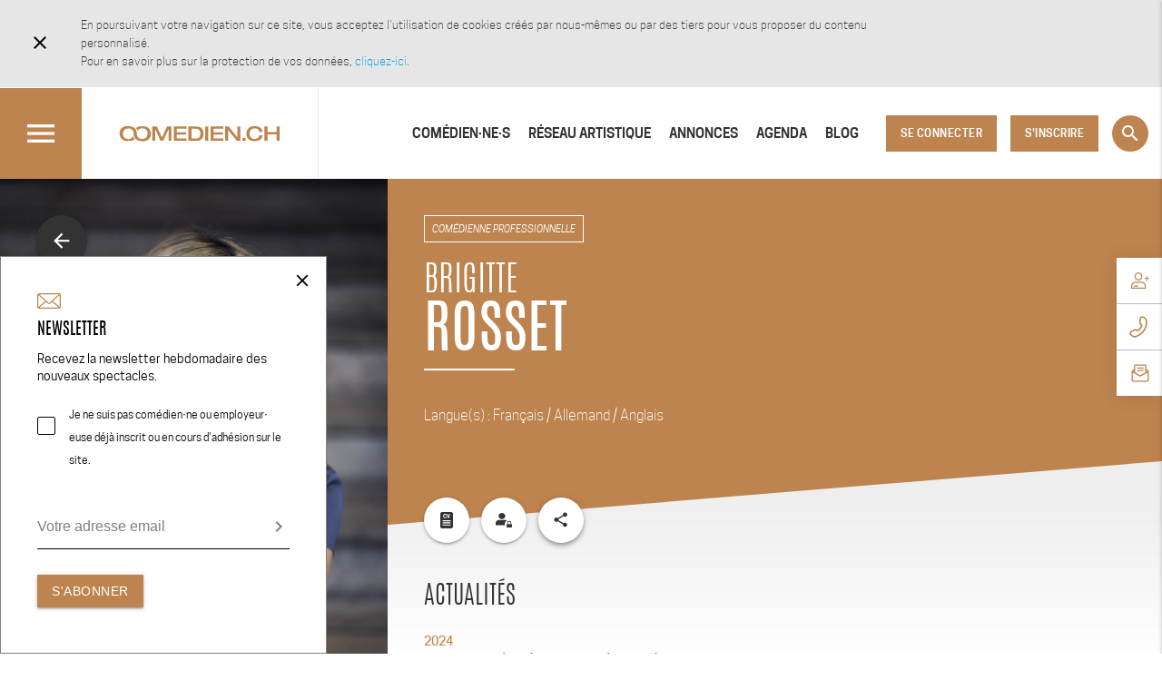

--- FILE ---
content_type: text/html; charset=UTF-8
request_url: https://www.comedien.ch/comediens/brigitte-rosset/
body_size: 35720
content:
<!DOCTYPE html>
<html lang="fr-FR">
<head>
    <!-- Google Tag Manager -->
    <script>(function(w,d,s,l,i){w[l]=w[l]||[];w[l].push({'gtm.start':
                new Date().getTime(),event:'gtm.js'});var f=d.getElementsByTagName(s)[0],
            j=d.createElement(s),dl=l!='dataLayer'?'&l='+l:'';j.async=true;j.src=
            'https://www.googletagmanager.com/gtm.js?id='+i+dl;f.parentNode.insertBefore(j,f);
        })(window,document,'script','dataLayer','GTM-NMP92DW');</script>
    <!-- End Google Tag Manager -->
    <meta charset="UTF-8">
    <meta http-equiv="X-UA-Compatible" content="IE=edge">
    <meta name="viewport" content="width=device-width, initial-scale=1.0">
  <title>Brigitte ROSSET | Comedien.ch</title>
<meta name='robots' content='max-image-preview:large' />
<link rel='dns-prefetch' href='//fonts.googleapis.com' />
<link rel="alternate" title="oEmbed (JSON)" type="application/json+oembed" href="https://www.comedien.ch/wp-json/oembed/1.0/embed?url=https%3A%2F%2Fwww.comedien.ch%2Fcomediens%2Fbrigitte-rosset%2F" />
<link rel="alternate" title="oEmbed (XML)" type="text/xml+oembed" href="https://www.comedien.ch/wp-json/oembed/1.0/embed?url=https%3A%2F%2Fwww.comedien.ch%2Fcomediens%2Fbrigitte-rosset%2F&#038;format=xml" />
<style id='wp-img-auto-sizes-contain-inline-css' type='text/css'>
img:is([sizes=auto i],[sizes^="auto," i]){contain-intrinsic-size:3000px 1500px}
/*# sourceURL=wp-img-auto-sizes-contain-inline-css */
</style>
<link rel='stylesheet' id='dashicons-css' href='https://www.comedien.ch/cms/wp-includes/css/dashicons.min.css?ver=6.9' type='text/css' media='all' />
<link rel='stylesheet' id='post-views-counter-frontend-css' href='https://www.comedien.ch/content/plugins/post-views-counter/css/frontend.min.css?ver=1.6.0' type='text/css' media='all' />
<style id='wp-block-library-inline-css' type='text/css'>
:root{--wp-block-synced-color:#7a00df;--wp-block-synced-color--rgb:122,0,223;--wp-bound-block-color:var(--wp-block-synced-color);--wp-editor-canvas-background:#ddd;--wp-admin-theme-color:#007cba;--wp-admin-theme-color--rgb:0,124,186;--wp-admin-theme-color-darker-10:#006ba1;--wp-admin-theme-color-darker-10--rgb:0,107,160.5;--wp-admin-theme-color-darker-20:#005a87;--wp-admin-theme-color-darker-20--rgb:0,90,135;--wp-admin-border-width-focus:2px}@media (min-resolution:192dpi){:root{--wp-admin-border-width-focus:1.5px}}.wp-element-button{cursor:pointer}:root .has-very-light-gray-background-color{background-color:#eee}:root .has-very-dark-gray-background-color{background-color:#313131}:root .has-very-light-gray-color{color:#eee}:root .has-very-dark-gray-color{color:#313131}:root .has-vivid-green-cyan-to-vivid-cyan-blue-gradient-background{background:linear-gradient(135deg,#00d084,#0693e3)}:root .has-purple-crush-gradient-background{background:linear-gradient(135deg,#34e2e4,#4721fb 50%,#ab1dfe)}:root .has-hazy-dawn-gradient-background{background:linear-gradient(135deg,#faaca8,#dad0ec)}:root .has-subdued-olive-gradient-background{background:linear-gradient(135deg,#fafae1,#67a671)}:root .has-atomic-cream-gradient-background{background:linear-gradient(135deg,#fdd79a,#004a59)}:root .has-nightshade-gradient-background{background:linear-gradient(135deg,#330968,#31cdcf)}:root .has-midnight-gradient-background{background:linear-gradient(135deg,#020381,#2874fc)}:root{--wp--preset--font-size--normal:16px;--wp--preset--font-size--huge:42px}.has-regular-font-size{font-size:1em}.has-larger-font-size{font-size:2.625em}.has-normal-font-size{font-size:var(--wp--preset--font-size--normal)}.has-huge-font-size{font-size:var(--wp--preset--font-size--huge)}.has-text-align-center{text-align:center}.has-text-align-left{text-align:left}.has-text-align-right{text-align:right}.has-fit-text{white-space:nowrap!important}#end-resizable-editor-section{display:none}.aligncenter{clear:both}.items-justified-left{justify-content:flex-start}.items-justified-center{justify-content:center}.items-justified-right{justify-content:flex-end}.items-justified-space-between{justify-content:space-between}.screen-reader-text{border:0;clip-path:inset(50%);height:1px;margin:-1px;overflow:hidden;padding:0;position:absolute;width:1px;word-wrap:normal!important}.screen-reader-text:focus{background-color:#ddd;clip-path:none;color:#444;display:block;font-size:1em;height:auto;left:5px;line-height:normal;padding:15px 23px 14px;text-decoration:none;top:5px;width:auto;z-index:100000}html :where(.has-border-color){border-style:solid}html :where([style*=border-top-color]){border-top-style:solid}html :where([style*=border-right-color]){border-right-style:solid}html :where([style*=border-bottom-color]){border-bottom-style:solid}html :where([style*=border-left-color]){border-left-style:solid}html :where([style*=border-width]){border-style:solid}html :where([style*=border-top-width]){border-top-style:solid}html :where([style*=border-right-width]){border-right-style:solid}html :where([style*=border-bottom-width]){border-bottom-style:solid}html :where([style*=border-left-width]){border-left-style:solid}html :where(img[class*=wp-image-]){height:auto;max-width:100%}:where(figure){margin:0 0 1em}html :where(.is-position-sticky){--wp-admin--admin-bar--position-offset:var(--wp-admin--admin-bar--height,0px)}@media screen and (max-width:600px){html :where(.is-position-sticky){--wp-admin--admin-bar--position-offset:0px}}
/*# sourceURL=/wp-includes/css/dist/block-library/common.min.css */
</style>
<style id='classic-theme-styles-inline-css' type='text/css'>
/*! This file is auto-generated */
.wp-block-button__link{color:#fff;background-color:#32373c;border-radius:9999px;box-shadow:none;text-decoration:none;padding:calc(.667em + 2px) calc(1.333em + 2px);font-size:1.125em}.wp-block-file__button{background:#32373c;color:#fff;text-decoration:none}
/*# sourceURL=/wp-includes/css/classic-themes.min.css */
</style>
<link rel='stylesheet' id='contact-form-7-css' href='https://www.comedien.ch/content/plugins/contact-form-7/includes/css/styles.css?ver=6.1.4' type='text/css' media='all' />
<link rel='stylesheet' id='menu-image-css' href='https://www.comedien.ch/content/plugins/menu-image/includes/css/menu-image.css?ver=3.13' type='text/css' media='all' />
<link rel='stylesheet' id='outdated-browser-css-css' href='https://www.comedien.ch/content/themes/comedien/dist/vendor/outdated-browser/outdatedbrowser/outdatedbrowser.min.css?ver=1.1.2' type='text/css' media='all' />
<link rel='stylesheet' id='google-icon-font-css' href='//fonts.googleapis.com/icon?family=Material+Icons&#038;ver=6.9' type='text/css' media='all' />
<link rel='stylesheet' id='material-design-icons-css' href='https://www.comedien.ch/content/themes/comedien/dist/vendor/mdi/css/materialdesignicons.min.css?ver=1.7.22' type='text/css' media='all' />
<link rel='stylesheet' id='materialize-range-css-css' href='https://www.comedien.ch/content/themes/comedien/dist/vendor/materialize/extras/noUiSlider/nouislider.css?ver=6.9' type='text/css' media='all' />
<link rel='stylesheet' id='magnific-popup-css-css' href='https://www.comedien.ch/content/themes/comedien/dist/vendor/magnific-popup/dist/magnific-popup.css?ver=1.1.0' type='text/css' media='all' />
<link rel='stylesheet' id='malihu-custom-scrollbar-css-css' href='https://www.comedien.ch/content/themes/comedien/dist/vendor/malihu-custom-scrollbar-plugin/jquery.mCustomScrollbar.min.css?ver=3.1.13' type='text/css' media='all' />
<link rel='stylesheet' id='select2-front-css-css' href='https://www.comedien.ch/content/themes/comedien/dist/vendor/select2/dist/css/select2.min.css?ver=4.0.3' type='text/css' media='all' />
<link rel='stylesheet' id='jquery-timepicker-front-css-css' href='https://www.comedien.ch/content/themes/comedien/dist/vendor/jt.timepicker/jquery.timepicker.css?ver=1.11.7' type='text/css' media='all' />
<link rel='stylesheet' id='comedien-css-css' href='https://www.comedien.ch/content/themes/comedien/dist/css/main.min.css?ver=1717570116' type='text/css' media='all' />
<link rel='stylesheet' id='slick-css' href='https://www.comedien.ch/content/themes/comedien/dist/vendor/slick-carousel/slick/slick.css?ver=1.6.0' type='text/css' media='all' />
<!--n2css--><!--n2js--><script type="text/javascript" id="post-views-counter-frontend-js-before">
/* <![CDATA[ */
var pvcArgsFrontend = {"mode":"rest_api","postID":1049,"requestURL":"https:\/\/www.comedien.ch\/wp-json\/post-views-counter\/view-post\/1049","nonce":"164bca7f88","dataStorage":"cookies","multisite":1,"path":"\/","domain":".comedien.ch"};

//# sourceURL=post-views-counter-frontend-js-before
/* ]]> */
</script>
<script type="text/javascript" src="https://www.comedien.ch/content/plugins/post-views-counter/js/frontend.min.js?ver=1.6.0" id="post-views-counter-frontend-js"></script>
<link rel="https://api.w.org/" href="https://www.comedien.ch/wp-json/" /><link rel="canonical" href="https://www.comedien.ch/comediens/brigitte-rosset/" />
<script type="text/javascript">
//<![CDATA[
var comedien = {
ajaxurl: 'https://www.comedien.ch/cms/wp-admin/admin-ajax.php',
assets: "https:\/\/www.comedien.ch\/content\/themes\/comedien\/dist\/",
security: "8df67b654c",
i18n: {"galleryButtonPrev":"Pr\u00e9c\u00e9dent","galleryButtonNext":"Suivant","galleryCounter":"sur","placesCloseSidebar":"Masquer les r\u00e9sultats","placesExpandSidebar":"Afficher les r\u00e9sultats","placesDropdownSubCategory":"Type d'organisme","placesDropdownAll":"Toutes","placesTitleCountZero":"Aucun","placesTitleCountOrganisme":"organisme","classifiedsTitleCountZero":"Aucune","classifiedsTitleCountAnnonce":"annonce","faqDropdownSubCategory":"S\u00e9lectionnez une sous-cat\u00e9gorie","faqDropdownAll":"Toutes","signupPwdStrength1":"tr\u00e8s faible","signupPwdStrength2":"faible","signupPwdStrength3":"moyenne","signupPwdStrength4":"forte","signupInvalidFileType":"L'extension du fichier est invalide","signupInvalidFileSize":"Le fichier est trop volumineux","askProAccessSuccess":"Votre demande a bien \u00e9t\u00e9 transmise","askProAccessError":"Votre demande n'a pas pu \u00eatre transmise","optionsSaved":"Options enregistr\u00e9es","anErrorOccured":"Une erreur s'est produite","loading":"Chargement en cours...","hasBeenLogout":"Vous \u00eates maintenant d\u00e9connect\u00e9","newsletterFormSuccess":"Vous \u00eates d\u00e9sormais inscrit \u00e0 notre newsletter.","newsletterFormError":"Vous \u00eates d\u00e9j\u00e0 inscrit ou une erreur s'est produite.","pickadateClear":"Effacer","pickadateClose":"Valider","select2Searching":"Recherche en cours...","select2ErrorLoading":"Erreur lors de la recherche","eventSuccessfullyUpdated":"Spectacle modifi\u00e9 avec succ\u00e8s ! Redirection en cours...","placeSuccessfullyUpdated":"Organisme modifi\u00e9 avec succ\u00e8s ! Redirection en cours...","classifiedSuccessfullyUpdated":"Annonce modifi\u00e9e avec succ\u00e8s ! Redirection en cours...","maxUploadedPicture":"Vous avez atteint le nombre maximum de photos","maxUploadedDocument":"Vous avez atteint le nombre maximum de documents","maxUploadedLogo":"Vous avez atteint le nombre maximum de logo","classifiedsOnlyForLoggedUser":"Pour visualiser les annonces de cette cat\u00e9gorie vous devez \u00eatre connect\u00e9.","uploadBrowserFile":"Parcourir","uploadFeaturedImage":"Photo principale","uploadImage":"Photo","castingSaved":"CAST-IN enregistr\u00e9 avec succ\u00e8s","castingPlaceholderSearchActor":"Pr\u00e9nom et\/ou nom du com\u00e9dien\u2027ne \u00e0 rechercher","castingAddVideoError":"URL de la vid\u00e9o invalide","castingAddVideoSuccess":"Vid\u00e9o ajout\u00e9 avec succ\u00e8s","castingVideoUploadedSuccess":"Vid\u00e9o envoy\u00e9 avec succ\u00e8s","castingConfirmVideoDelete":"Voulez-vous vraiment retirer la vid\u00e9o attach\u00e9e \u00e0 ce com\u00e9dien ?","castingVideoUploadingYt":"La vid\u00e9o que vous venez d'uploader est en cours de traitement.","castingVideoBrowse":"Parcourir une vid\u00e9o","castingMsgShared":"Votre CAST-IN a bien \u00e9t\u00e9 envoy\u00e9","castingShareInvalidEmail":"Adresse email invalide","castingDeactivated":"CAST-IN d\u00e9sactiv\u00e9","castingActivated":"CAST-IN activ\u00e9","castingDeleted":"CAST-IN supprim\u00e9","actorAddedToUserCasting":"Com\u00e9dien\u2027ne ajout\u00e9(\u00e9) avec succ\u00e8s \u00e0 votre CAST-IN","actorNotAddedToUserCasting":"Ajout au CAST-IN impossible","actorNoRolesForThisCasting":"Aucun r\u00f4le disponible pour ce CAST-IN","actorContactMsgSend":"Votre message a bien \u00e9t\u00e9 envoy\u00e9","eventsSearchBy":"Titre \/ auteur \/ com\u00e9dien\u2027ne","eventsSearchByTitle":"Titre du spectacle","eventsSearchByAuthor":"Nom et\/ou pr\u00e9nom de l'auteur","eventsSearchByActor":"Nom et\/ou pr\u00e9nom du com\u00e9dien\u2027ne","eventNoMatchWithName":"Cet \u00e9v\u00e9nement n'est pas encore r\u00e9pertori\u00e9 sur Comedien.ch.","placeNoMatchWithName":"Ce lieu de repr\u00e9sentation n'est pas encore r\u00e9pertori\u00e9 sur Comedien.ch.","eventFeaturedImageRequired":"La photo principal est requise."},
api: {"googleMapsKey":"AIzaSyC3VEBHyq29y4cTilfKM3_ApsO9IlMGI30","recaptchaSiteKey":"6LdV_DIgAAAAAPewTnHc1S6IUULfc8qylITEPevx"},
homeUrl: "https:\/\/www.comedien.ch",
actorsListing: "https:\/\/www.comedien.ch\/comediens\/",
};
//]]>
</script><link rel="icon" href="https://www.comedien.ch/content/uploads/2017/01/cropped-favicon-512-1-32x32.png" sizes="32x32" />
<link rel="icon" href="https://www.comedien.ch/content/uploads/2017/01/cropped-favicon-512-1-192x192.png" sizes="192x192" />
<link rel="apple-touch-icon" href="https://www.comedien.ch/content/uploads/2017/01/cropped-favicon-512-1-180x180.png" />
<meta name="msapplication-TileImage" content="https://www.comedien.ch/content/uploads/2017/01/cropped-favicon-512-1-270x270.png" />
            <meta property="og:url" content="https://www.comedien.ch/comediens/brigitte-rosset/"/>
    <meta property="og:type" content="article"/>
    <meta property="og:title" content="Brigitte ROSSET - Comedien.ch"/>
    <meta property="og:image" content="https://www.comedien.ch/content/uploads/2022/01/il39_brigitte-rosset_3__f1_9854-1024x1536.jpg"/>
    <meta property="og:image:width" content="1067"/>
    <meta property="og:image:height" content="1600"/>
    <meta property="og:locale" content="fr_FR"/>
    <meta property="og:description"
          content="Découvrez son CV en ligne sur Comedien.ch : ses actualités, ses expériences, caractéristiques et formations."/>
    <meta name="description" content="Découvrez le profil de Brigitte ROSSET sur Comedien.ch : son CV en ligne, ses actualités, ses expériences, caractéristiques et formations."/>


    <style>
      span.flatpickr-weekday, .flatpickr-monthDropdown-months {
          text-transform: capitalize;
      }
      /* .flatpickr-current-month input.cur-year{
        display: none ;
      } */
      .flatpickr-calendar.animate.open{
        /* padding:30px; */
      }
      /* .dayContainer{
        gap:1px;
      } */
      .rangeMode .flatpickr-day {
        background-color: #e5e4e4;

      }
      .flatpickr-day.selected.startRange ,
      .flatpickr-day.selected.endRange,
      .flatpickr-day.selected.startRange:hover,
      .flatpickr-day.selected.endRange:hover,
      span.flatpickr-day.inRange{
        background-color: #bd844f;
        color: white;
        font-weight: 700;
      }
      span.flatpickr-day.inRange{
        background-color: #bd844f;
        color: white;
        font-weight: 700;
      }
      .flatpickr-current-month .flatpickr-monthDropdown-months {
        display: block;
      }
      /* .flatpickr-current-month input.cur-year{
        left: 2% !important;
        font-size: 90% !important;
        width: 35% !important;
    }

    .flatpickr-current-month .numInputWrapper{
        width:320px !important;
    } */

    .flatpicker-month{
        min-height: 150px;
        width: 100%;
    }

    .numInputWrapper{
        min-width:100px;
        position:absolute !important;
        right: 0px;
        top:2px;
    }

    .numInputWrapper span.arrowUp, .numInputWrapper span.arrowDown{
        transform: scale(0.9);
    }
    </style>




</head>

<body class="wp-singular cm-actors-template-default single single-cm-actors postid-1049 wp-theme-comedien comediens comediens-brigitte-rosset  ">
<!-- Google Tag Manager (noscript) -->
<noscript><iframe src="https://www.googletagmanager.com/ns.html?id=GTM-NMP92DW"
                  height="0" width="0" style="display:none;visibility:hidden"></iframe></noscript>
<!-- End Google Tag Manager (noscript) -->

<div id="wrapper">
    <div id="cookies-notice" style="display: none;">
    <div class="container">
        <div class="row">
            <div class="col s12 l10 col-content">
                <a class="close" href="javascript:void(0);">
                    <i class="material-icons">close</i>
                </a>
                <div class="content">
                    <p>En poursuivant votre navigation sur ce site, vous acceptez l&#039;utilisation de cookies créés par nous-mêmes ou par des tiers pour vous proposer du contenu personnalisé.</p>
                    <p>Pour en savoir plus sur la protection de vos données, <a href="https://www.comedien.ch/conditions-generales-utilisation">cliquez-ici</a>.</p>
                </div>
            </div>
        </div>
    </div>
</div>
    <header id="site-header">
        <div class="top hide-on-med-and-down hide-on-ipad-landscape ">
            <div class="wrapper clearfix" style="display: flex; justify-content: flex-end;">
                <form class="searchform hidden" role="search" action="https://www.comedien.ch" method="GET" accept-charset="UTF-8">
                <input type="text" name="s" id="s" placeholder="Rechercher le site" autocomplete="off" style="height: 1.7rem;">
                </form>
                <ul class="right header-bar">
                    <li><a href="javascript:void(0);" class="waves-effect waves-light btn-flat toggleSearch" title="Recherche"><i class="material-icons left">search</i> Recherche</a></li>
                                            <li><a href="javascript:void(0);" class="waves-effect waves-light btn-flat subscribeNewsletter" title="S&#039;abonner à la newsletter"><i class="material-icons left">email</i> S&#039;abonner à la newsletter</a></li>
                                    </ul>
            </div>
        </div>
        <nav>
            <div class="wrapper clearfix">
                <a href="#" class="burger-menu-button">
                    <i class="material-icons">menu</i>
                    <i class="material-icons">close</i>
                </a>
                <div class="burger-menu-nav-overlay"></div>
                <div id="burger-menu-nav" class="">
                    <div class="menu-desktop">
                   <ul id="menu-desktop-left" class="menu"><li id="menu-item-76230" class="menu-item menu-item-type-custom menu-item-object-custom menu-item-76230"><a href="/presentation">Présentation &#038; Services</a></li>
<li id="menu-item-76231" class="menu-item menu-item-type-custom menu-item-object-custom menu-item-76231"><a href="/soutenir">Soutenir</a></li>
<li id="menu-item-76233" class="menu-item menu-item-type-custom menu-item-object-custom menu-item-76233"><a href="/temoignages">Témoignages</a></li>
<li id="menu-item-76234" class="menu-item menu-item-type-custom menu-item-object-custom menu-item-76234"><a href="/faq">FAQ</a></li>
<li id="menu-item-76235" class="menu-item menu-item-type-custom menu-item-object-custom menu-item-76235"><a href="/contact">Contact</a></li>
</ul>                   </div>
                    <div class="menu-mobile">
                    <ul id="menu-navigation-en-tete" class="menu">
<li class=""><a href='https://www.comedien.ch/comediens/'><i class="material-icons">people</i>Comédien·ne·s</a></li>

<li class=""><a href='https://www.comedien.ch/reseau-artistique/'><i class="material-icons">explore</i>Réseau artistique</a></li>

<li class=""><a href='https://www.comedien.ch/annonces/'><i class="material-icons">shopping_basket</i>Annonces</a></li>

<li class=""><a href='https://www.comedien.ch/agenda/'><i class="material-icons">event_note</i>Agenda</a></li>

<li class=""><a href='https://blog.comedien.ch/'><i class="material-icons">book</i>Blog</a></li>
</ul><ul id="menu-desktop-left-1" class="menu"><li class="menu-item menu-item-type-custom menu-item-object-custom menu-item-76230"><a href="/presentation">Présentation &#038; Services</a></li>
<li class="menu-item menu-item-type-custom menu-item-object-custom menu-item-76231"><a href="/soutenir">Soutenir</a></li>
<li class="menu-item menu-item-type-custom menu-item-object-custom menu-item-76233"><a href="/temoignages">Témoignages</a></li>
<li class="menu-item menu-item-type-custom menu-item-object-custom menu-item-76234"><a href="/faq">FAQ</a></li>
<li class="menu-item menu-item-type-custom menu-item-object-custom menu-item-76235"><a href="/contact">Contact</a></li>
</ul>                    </div>

                    <a id="newsletter-button-left-menu" href="#newsletter-footer" class="btn">S'INSCRIRE À NOTRE NEWSLETTER</a>

                </div>
                <div class="brand-logo">
                    <a href="https://www.comedien.ch/" title="Comedien.ch">
                        <img src="https://www.comedien.ch/content/themes/comedien/dist/images/logo.svg" alt="Comedien.ch" />
                        <img src="https://www.comedien.ch/content/themes/comedien/dist/images/logo.png" class="print" />
                    </a>
                </div>

                <!-- <a href="#" data-target="mobile-menu" class="sidenav-trigger show-on-large button-collapse"><i class="material-icons">menu</i></a>-->
                <!-- <a href="#" data-target="mobile-menu" class="search-trigger show-on-large button-collapse"><i class="material-icons">search</i></a>-->
                <ul class="right " id="account-menu"><!--hide-on-med-and-down hide-on-ipad-landscape-->
                                            <li><a href="#modal-signin" class="modal-trigger waves-effect waves-light btn" title="Connexion">Se connecter</a></li>
                        <li class="inscription-btn-li"><a href="https://www.comedien.ch/inscription/" class="waves-effect waves-light btn inscription-btn" title="Inscription">S&#039;inscrire</a></li>
                        <li><a href="javascript:void(0);" class="waves-effect waves-light btn-flat toggleSearch" title="Recherche"><i class="material-icons left">search</i> Recherche</a></li>
                                    </ul>
              <ul id="desktop-menu" class="right hide-on-large-comedien hide-on-ipad-landscape"><li id="menu-item-25408" class="material-icons-people menu-item menu-item-type-custom menu-item-object-custom menu-item-25408"><a href="https://www.comedien.ch/comediens/" title="Comédiens et comédiennes">Comédien·ne·s</a></li>
<li id="menu-item-25409" class="material-icons-explore menu-item menu-item-type-custom menu-item-object-custom menu-item-25409"><a href="https://www.comedien.ch/reseau-artistique/">Réseau artistique</a></li>
<li id="menu-item-28134" class="material-icons-shopping_basket menu-item menu-item-type-custom menu-item-object-custom menu-item-28134"><a href="https://www.comedien.ch/annonces/">Annonces</a></li>
<li id="menu-item-25410" class="material-icons-event_note menu-item menu-item-type-custom menu-item-object-custom menu-item-25410"><a href="https://www.comedien.ch/agenda/" title="Spectacles et événements">Agenda</a></li>
<li id="menu-item-47460" class="material-icons-book menu-item menu-item-type-custom menu-item-object-custom menu-item-47460"><a href="https://blog.comedien.ch/">Blog</a></li>
</ul>
            </div>
        </nav>
        <div class="search-form-container hidden">
            <div class="container">
                <form class="searchform hidden" role="search" action="https://www.comedien.ch" method="GET" accept-charset="UTF-8">
                <input type="text" name="s" id="search-desktop-input" placeholder="Taper ici votre recherche" autocomplete="off" style="height: 1.7rem;">
                <a href="" id="desktop-search-button" class="waves-effect waves-light btn">Rechercher</a>
                <a href="" id="desktop-search-button-close" class="waves-effect waves-light btn">Annuler</a>
                </form>
                <a class="search-close"></a>
            </div>
        </div>
        <div class="companion-sticky-nav">
            <ul>
                            <li>
                    <a href="javascript:void(0);" id="connect-sidebar-widget" class="ico-connecter">
                        <span class="title">Se connecter</span>
                    </a>
                </li>
                            <li>
                    <a href="/contact" class="ico-contact">
                        <span class="title">Contact</span>
                    </a>
                </li>
                <li>
                    <a href="#newsletter-footer" class="ico-newsletter">
                        <span class="title newsletter">Newsletter</span>
                    </a>
                </li>
            </ul>
        </div>
    </header><!-- #site-header -->
    <div class="mobile-search hidden">
        <form class="mobile-searchform" role="search" action="https://www.comedien.ch" method="GET" accept-charset="UTF-8">
        <input type="text" name="s" id="s" placeholder="Rechercher le site" autocomplete="off" style="height: 1.7rem;">
        </form>
    </div>

    <ul id="add-news" class="sidenav">
        <li class="nav-introduction">
    <h1 class="nav-title" data-edit="Modifier une actualité" data-new="Ajouter une actualité">
        Ajouter une actualité
    </h1>
    <p id="info-event-news" class="hidden">
        Vous jouez actuellement dans une pièce ou dans un film: insérez cet événement ci-dessous et, avant d&#039;enregistrer, cochez la case : Dupliquer cette actualité dans mon parcours (insertion automatique).
    </p>
</li>

<li class="events-actor">

</li>

<li class="nav-content">
    <div class="one-border">
        <h2 class="title">
            Autres actualités
        </h2>
    </div>

    <form enctype="multipart/form-data" id="edition-news" action="https://www.comedien.ch/comediens/brigitte-rosset/" method="POST" accept-charset="UTF-8"><input type="hidden" id="_themosisnonce" name="_themosisnonce" value="569e4c7bb1" /><input type="hidden" name="_wp_http_referer" value="/comediens/brigitte-rosset/" />
    
        <input type="hidden" name="actorId" value="1049" />
<input type="hidden" name="type" value="news" />
<input type="hidden" name="newsIndex" value="" id="newsItemIndex"  />
<input type="hidden" name="newsType" value="" id="newsItemType"  />
<input type="hidden" name="category" value=""  />
<div class="row">
    <div class="input-field col s12 base">
        <select id="category" name="category" required>
            <option value="" disabled selected>Choisir une catégorie</option>
                                                <option value="theatre">Théâtre</option>
                                                                <option value="improvisation">Improvisation</option>
                                                                <option value="standup">Stand up</option>
                                                                <option value="cinema">Cinéma</option>
                                                                <option value="television">Télévision</option>
                                                                <option value="short-film">Court-métrages</option>
                                                                <option value="web">Web</option>
                                                                <option value="contes">Contes</option>
                                                                <option value="musical">Spectacles musicaux</option>
                                                                <option value="opera">Opéra</option>
                                                                <option value="voices">Voix</option>
                                                                <option value="ad">Publicité / Films industriels &amp; institutionnels</option>
                                                                <option value="mises-en-scene">Mise en scène</option>
                                                                <option value="realisation">Réalisation</option>
                                                                <option value="writing">Ecriture</option>
                                                                <option value="reading">Lecture</option>
                                                                <option value="teaching">Enseignement</option>
                                                                <option value="other">Autres prestations</option>
                                    </select>
        <label for="category">Catégorie *</label>
    </div>

    
    <div class="input-field col s12 base no-award" style="margin-bottom: 0.75rem;">
        <span>Date de début</span>
        <br />
    </div>


    <div class="input-field col s6 always">
        <select id="news-month" name="news-month">
            <option value="" disabled selected>--</option>
                            <option value="1">Janvier</option>
                            <option value="2">Février</option>
                            <option value="3">Mars</option>
                            <option value="4">Avril</option>
                            <option value="5">Mai</option>
                            <option value="6">Juin</option>
                            <option value="7">Juillet</option>
                            <option value="8">Août</option>
                            <option value="9">Septembre</option>
                            <option value="10">Octobre</option>
                            <option value="11">Novembre</option>
                            <option value="12">Décembre</option>
                    </select>
        <label for="news-month">Mois *</label>
    </div>

    <div class="input-field col s6 always">
        <select id="news-year" name="news-year">
            <option value="" disabled selected>--</option>
                    </select>
        <label for="news-year">Année *</label>
    </div>

    
    <div class="input-field col s12 base no-award" style="margin-bottom: 0.75rem;">
        <span>Date de fin</span>
        <br />
    </div>

    <div class="input-field col s6 base no-award">
        <select id="month-end" name="month-end">
            <option value="" disabled selected>--</option>
                            <option value="1">Janvier</option>
                            <option value="2">Février</option>
                            <option value="3">Mars</option>
                            <option value="4">Avril</option>
                            <option value="5">Mai</option>
                            <option value="6">Juin</option>
                            <option value="7">Juillet</option>
                            <option value="8">Août</option>
                            <option value="9">Septembre</option>
                            <option value="10">Octobre</option>
                            <option value="11">Novembre</option>
                            <option value="12">Décembre</option>
                    </select>
        <label for="month-end">Mois</label>
    </div>

    <div class="input-field col s6 base no-award">
        <select id="year-end" name="year-end">
            <option value="" disabled selected>--</option>
                    </select>
        <label for="year-end">Année</label>
    </div>

    <p class="input-field col s6 teaching hidden required">
        <label for="news-year-ongoing-yes">
            <input id="news-year-ongoing-yes" name="news-year-ongoing" type="radio" value="yes" required />
            <span>Toujours en cours</span>
        </label>
    </p>

    <p class="input-field col s6 teaching hidden required">
        <label for="news-year-ongoing-no">
            <input id="news-year-ongoing-no" name="news-year-ongoing" type="radio" value="no" required />
            <span>Terminé</span>
        </label>
    </p>

    <div class="input-field col s12 teaching hidden required">
        <input id="news-school" name="news-school" type="text" class="validate">
        <label for="news-school">Etablissement *</label>
    </div>

    <div class="input-field col s12 teaching hidden required">
        <input id="news-city" name="news-city" type="text" class="validate">
        <label for="news-city">Ville *</label>
    </div>

    <div class="input-field col s12 television hidden required">
        <input id="news-tv-channel" name="news-tv-channel" type="text" class="validate">
        <label for="news-tv-channel">Chaîne de télévision *</label>
    </div>

    <div class="input-field col s12 web hidden required">
        <input id="news-web-channel" name="news-web-channel" type="text" class="validate">
        <label for="news-web-channel">Chaîne internet *</label>
    </div>

    <div class="input-field col s12 common reading miseenscene award hidden required">
        <input id="news-common-title" name="news-common-title" type="text" class="validate" maxlength="100">
        <label for="news-common-title">Titre *</label>
    </div>

    <div class="input-field col s12 theatre standup contes improvisation musical opera hidden required">
        <input id="news-title" name="news-title" type="text" class="validate" maxlength="100">
        <label for="news-title">Titre de la pièce *</label>
    </div>

    <div class="input-field col s12 cinema shortfilm hidden required">
        <input id="news-cinema-title" name="news-cinema-title" type="text" class="validate" maxlength="100">
        <label for="cnews-inema-title">Titre du film *</label>
    </div>

    <div class="input-field col s12 television hidden required">
        <input id="news-tv-title" name="news-tv-title" type="text" class="validate" maxlength="100">
        <label for="news-tv-title">Titre du film / série / émission *</label>
    </div>

    <div class="input-field col s12 web hidden required">
        <input id="news-web-title" name="news-web-title" type="text" class="validate" maxlength="100">
        <label for="news-web-title">Titre du film / série *</label>
    </div>

    <div class="input-field col s12 ads hidden required">
        <input id="news-ads-title" name="news-ads-title" type="text" class="validate" maxlength="100">
        <label for="news-ads-title">Titre de la publicité *</label>
    </div>

    <div class="input-field col s12 ads hidden required">
        <input id="news-client" name="news-client" type="text" class="validate">
        <label for="news-client">Pour la promotion de *</label>
    </div>

    <div class="input-field col s12 theatre standup contes musical opera reading miseenscene hidden required">
        <input id="news-author" name="news-author" type="text" class="validate">
        <label for="news-author">Auteur *</label>
    </div>

    <div class="input-field col s12 cinema shortfilm television web ads hidden required">
        <input id="news-cinema-director" name="news-cinema-director" type="text" class="validate">
        <label for="news-cinema-director">Réalisateur *</label>
    </div>

    <div class="input-field col s12 opera hidden required">
        <input id="news-music-director" name="news-music-director" type="text" class="validate" required>
        <label for="news-music-director">Direction musicale *</label>
    </div>

    <div class="input-field col s12 theatre standup contes improvisation musical opera reading hidden required">
        <input id="news-director" name="news-director" type="text" class="validate" required>
        <label for="news-director">Mise en scène <span class="required">*</span></label>
    </div>

    <div class="input-field col s12 theatre standup contes improvisation musical opera reading miseenscene hidden required">
        <input id="news-place" name="news-place" type="text" class="validate" required>
        <label for="news-place">Lieu de création (scène + ville) *</label>
    </div>

    <div class="input-field col s12 theatre musical opera reading miseenscene hidden">
        <input id="news-place-performance" name="news-place-performance" type="text" class="validate">
        <label for="news-place-performance">
            Autres lieux de représentation
        </label>
        <p class="info">(Séparer les lieux par des points virgules)</p>

    </div>

    <div class="input-field col s12 theatre musical reading hidden">
        <input id="news-theatrical-troupe" name="news-theatrical-troupe" type="text" class="validate">
        <label for="news-theatrical-troupe">Compagnie</label>
    </div>

    <div class="input-field col s12 theatre standup contes improvisation cinema television shortfilm web musical opera hidden required">
        <input id="news-role" name="news-role" type="text" class="validate">
        <label for="news-role">Rôle <span class="required">*</span></label>
    </div>

    <p class="input-field col s6 theatre standup contes improvisation cinema television shortfilm web musical opera hidden">
        <label for="news-role-1st">
            <input id="news-role-1st" name="news-role-ranking" type="radio" value="1st" />
            <span>1er rôle</span>
        </label>
    </p>

    <p class="input-field col s6 theatre standup contes improvisation cinema television shortfilm web musical opera hidden">
        <label for="news-role-2nd">
            <input id="news-role-2nd" name="news-role-ranking" type="radio" value="2nd" />
            <span>2ème rôle</span>
        </label>
    </p>

    <p class="input-field col s12 theatre standup contes improvisation cinema television shortfilm web musical opera hidden">
        <label for="news-role-hide">
            <input id="news-role-hide" name="news-role-ranking" type="radio" value="hide" />
            <span>Ne pas communiquer</span>
        </label>
    </p>

    <div class="input-field col s12 common miseenscene teaching no-award hidden">
        <textarea id="news-description" name="news-description" class="materialize-textarea validate" maxlength="300"></textarea>
        <label for="news-description">Description</label>
    </div>

    <div class="input-field col s12 no-award theatre standup contes improvisation cinema television shortfilm web musical opera common ads reading miseenscene teaching no-other hidden">
        <textarea id="news-further-information" name="news-further-information" class="materialize-textarea validate" maxlength="300"></textarea>
        <label for="news-further-information">Informations complémentaires</label>
    </div>

            <div class="input-field col s12 base no-award">
            <label for="news-link-to-experience">
                <input id="news-link-to-experience" name="link-to-experience" type="checkbox" value="1" />
                <span>Dupliquer cette actualité dans mon parcours</span>
            </label>
        </div>
    
    
    <div class="input-field col s12 center">
        <div class="preloader-wrapper small active ">
            <div class="spinner-layer spinner-red-only">
                <div class="circle-clipper left">
                    <div class="circle"></div>
                </div><div class="gap-patch">
                    <div class="circle"></div>
                </div><div class="circle-clipper right">
                    <div class="circle"></div>
                </div>
            </div>
        </div>
    </div>

    <div class="input-field col s12 base">
        <button type="submit" id="submit" name="submit" class="btn waves-effect waves-light z-depth-0">Valider &amp; ajouter</button>
        <button type="button" class="close-side btn dark waves-effect z-depth-0 waves-light">Annuler</button>
        <br/><br/>
                <button id="delete-news" type="button" class="link-style btn-flat hidden">Supprimer cette actualité</button>
            </div>

</div>

    </form>
</li>
    </ul>

    <ul id="add-experience" class="sidenav">
        <li class="nav-introduction">  
    <h1 class="nav-title" data-edit="Modifier une expérience" data-new="Ajouter une expérience">
        Ajouter une expérience
    </h1> 
</li>

<li class="nav-content">
    <form enctype="multipart/form-data" id="edition-experience" action="https://www.comedien.ch/comediens/brigitte-rosset/" method="POST" accept-charset="UTF-8"><input type="hidden" id="_themosisnonce" name="_themosisnonce" value="569e4c7bb1" /><input type="hidden" name="_wp_http_referer" value="/comediens/brigitte-rosset/" />

        <input type="hidden" name="actorId" value="1049" />
<input type="hidden" name="type" value="experience" />
<input type="hidden" name="experienceIndex" value="" id="experienceItemIndex"  />
<input type="hidden" name="experienceType" value="" id="experienceItemType"  />
<input type="hidden" name="category" value=""  />
<div class="row">
    <div class="input-field col s12 base">
        <select id="category" name="category" required>
            <option value="" disabled selected>Choisir une catégorie</option>
                                                <option value="theatre">Théâtre</option>
                                                                <option value="improvisation">Improvisation</option>
                                                                <option value="standup">Stand up</option>
                                                                <option value="cinema">Cinéma</option>
                                                                <option value="television">Télévision</option>
                                                                <option value="short-film">Court-métrages</option>
                                                                <option value="web">Web</option>
                                                                <option value="contes">Contes</option>
                                                                <option value="musical">Spectacles musicaux</option>
                                                                <option value="opera">Opéra</option>
                                                                <option value="voices">Voix</option>
                                                                <option value="ad">Publicité / Films industriels &amp; institutionnels</option>
                                                                <option value="mises-en-scene">Mise en scène</option>
                                                                <option value="realisation">Réalisation</option>
                                                                <option value="writing">Ecriture</option>
                                                                <option value="reading">Lecture</option>
                                                                <option value="teaching">Enseignement</option>
                                                                <option value="other">Autres prestations</option>
                                                                <option value="award">Prix / récompenses</option>
                                    </select>
        <label for="category">Catégorie *</label>
    </div>

    
    <div class="input-field col s12 base no-award" style="margin-bottom: 0.75rem;">
        <span>Date de début</span>
        <br />
    </div>


    <div class="input-field col s6 always">
        <select id="month" name="month">
            <option value="" disabled selected>--</option>
                            <option value="1">Janvier</option>
                            <option value="2">Février</option>
                            <option value="3">Mars</option>
                            <option value="4">Avril</option>
                            <option value="5">Mai</option>
                            <option value="6">Juin</option>
                            <option value="7">Juillet</option>
                            <option value="8">Août</option>
                            <option value="9">Septembre</option>
                            <option value="10">Octobre</option>
                            <option value="11">Novembre</option>
                            <option value="12">Décembre</option>
                    </select>
        <label for="month">Mois *</label>
    </div>

    <div class="input-field col s6 award hidden">
        <select id="year" name="year">
            <option value="" disabled selected>--</option>
                    </select>
        <label for="year">Année *</label>
    </div>

    
        <div class="input-field col s6 base no-award">
            <select id="month-start" name="month-start">
                <option value="" disabled selected>--</option>
                                    <option value="1">Janvier</option>
                                    <option value="2">Février</option>
                                    <option value="3">Mars</option>
                                    <option value="4">Avril</option>
                                    <option value="5">Mai</option>
                                    <option value="6">Juin</option>
                                    <option value="7">Juillet</option>
                                    <option value="8">Août</option>
                                    <option value="9">Septembre</option>
                                    <option value="10">Octobre</option>
                                    <option value="11">Novembre</option>
                                    <option value="12">Décembre</option>
                            </select>
            <label for="month-start">Mois</label>
        </div>

        <div class="input-field col s6 base no-award">
            <select id="year-start" name="year-start">
                <option value="" disabled selected>--</option>
                            </select>
            <label for="year-start">Année *</label>
        </div>

    
    <div class="input-field col s12 base no-award" style="margin-bottom: 0.75rem;">
        <span>Date de fin</span>
        <br />
    </div>

    <div class="input-field col s6 base no-award">
        <select id="month-end" name="month-end">
            <option value="" disabled selected>--</option>
                            <option value="1">Janvier</option>
                            <option value="2">Février</option>
                            <option value="3">Mars</option>
                            <option value="4">Avril</option>
                            <option value="5">Mai</option>
                            <option value="6">Juin</option>
                            <option value="7">Juillet</option>
                            <option value="8">Août</option>
                            <option value="9">Septembre</option>
                            <option value="10">Octobre</option>
                            <option value="11">Novembre</option>
                            <option value="12">Décembre</option>
                    </select>
        <label for="month-end">Mois</label>
    </div>

    <div class="input-field col s6 base no-award">
        <select id="year-end" name="year-end">
            <option value="" disabled selected>--</option>
                    </select>
        <label for="year-end">Année</label>
    </div>

    <p class="input-field col s6 teaching hidden required">
        <label for="year-ongoing-yes">
            <input id="year-ongoing-yes" name="year-ongoing" type="radio" value="yes" required />
            <span>Toujours en cours</span>
        </label>
    </p>

    <p class="input-field col s6 teaching hidden required">
        <label for="year-ongoing-no">
            <input id="year-ongoing-no" name="year-ongoing" type="radio" value="no" required />
            <span>Terminé</span>
        </label>
    </p>

    <div class="input-field col s12 teaching hidden required">
        <input id="school" name="school" type="text" class="validate">
        <label for="school">Etablissement *</label>
    </div>

    <div class="input-field col s12 teaching hidden required">
        <input id="city" name="city" type="text" class="validate">
        <label for="city">Ville *</label>
    </div>

    <div class="input-field col s12 television hidden required">
        <input id="tv-channel" name="tv-channel" type="text" class="validate">
        <label for="tv-channel">Chaîne de télévision *</label>
    </div>

    <div class="input-field col s12 web hidden required">
        <input id="web-channel" name="web-channel" type="text" class="validate">
        <label for="web-channel">Chaîne internet *</label>
    </div>

    <div class="input-field col s12 common reading miseenscene award hidden required">
        <input id="common-title" name="common-title" type="text" class="validate" maxlength="100">
        <label for="common-title">Titre *</label>
    </div>

    <div class="input-field col s12 theatre standup contes improvisation musical opera hidden required">
        <input id="title" name="title" type="text" class="validate" maxlength="100">
        <label for="title">Titre de la pièce *</label>
    </div>

    <div class="input-field col s12 cinema shortfilm hidden required">
        <input id="cinema-title" name="cinema-title" type="text" class="validate" maxlength="100">
        <label for="cinema-title">Titre du film *</label>
    </div>

    <div class="input-field col s12 television hidden required">
        <input id="tv-title" name="tv-title" type="text" class="validate" maxlength="100">
        <label for="tv-title">Titre du film / série / émission *</label>
    </div>

    <div class="input-field col s12 web hidden required">
        <input id="web-title" name="web-title" type="text" class="validate" maxlength="100">
        <label for="web-title">Titre du film / série *</label>
    </div>

    <div class="input-field col s12 ads hidden required">
        <input id="ads-title" name="ads-title" type="text" class="validate" maxlength="100">
        <label for="ads-title">Titre de la publicité *</label>
    </div>

    <div class="input-field col s12 ads hidden required">
        <input id="client" name="client" type="text" class="validate">
        <label for="client">Pour la promotion de *</label>
    </div>

    <div class="input-field col s12 theatre standup contes musical opera reading miseenscene hidden required">
        <input id="author" name="author" type="text" class="validate">
        <label for="author">Auteur *</label>
    </div>

    <div class="input-field col s12 cinema shortfilm television web ads hidden required">
        <input id="cinema-director" name="cinema-director" type="text" class="validate">
        <label for="cinema-director">Réalisateur *</label>
    </div>

    <div class="input-field col s12 opera hidden required">
        <input id="music-director" name="music-director" type="text" class="validate" required>
        <label for="music-director">Direction musicale *</label>
    </div>

    <div class="input-field col s12 theatre standup contes improvisation musical opera reading hidden required">
        <input id="director" name="director" type="text" class="validate" required>
        <label for="director">Mise en scène <span class="required">*</span></label>
    </div>

    <div class="input-field col s12 theatre standup contes improvisation musical opera reading miseenscene hidden required">
        <input id="place" name="place" type="text" class="validate" required>
        <label for="place">Lieu de création (scène + ville) *</label>
    </div>

    <div class="input-field col s12 theatre musical opera reading miseenscene hidden">
        <input id="place-performance" name="place-performance" type="text" class="validate">
        <label for="place-performance">
            Autres lieux de représentation
        </label>
        <p class="info">(Séparer les lieux par des points virgules)</p>

    </div>

    <div class="input-field col s12 theatre musical reading hidden">
        <input id="theatrical-troupe" name="theatrical-troupe" type="text" class="validate">
        <label for="theatrical-troupe">Compagnie</label>
    </div>

    <div class="input-field col s12 theatre standup contes improvisation cinema television shortfilm web musical opera hidden required">
        <input id="role" name="role" type="text" class="validate">
        <label for="role">Rôle <span class="required">*</span></label>
    </div>

    <p class="input-field col s6 theatre standup contes improvisation cinema television shortfilm web musical opera hidden">
        <label for="role-1st">
            <input id="role-1st" name="role-ranking" type="radio" value="1st" />
            <span>1er rôle</span>
        </label>
    </p>

    <p class="input-field col s6 theatre standup contes improvisation cinema television shortfilm web musical opera hidden">
        <label for="role-2nd">
            <input id="role-2nd" name="role-ranking" type="radio" value="2nd" />
            <span>2ème rôle</span>
        </label>
    </p>

    <p class="input-field col s12 theatre standup contes improvisation cinema television shortfilm web musical opera hidden">
        <label for="role-hide">
            <input id="role-hide" name="role-ranking" type="radio" value="hide" />
            <span>Ne pas communiquer</span>
        </label>
    </p>

    <div class="input-field col s12 common miseenscene teaching no-award hidden">
        <textarea id="description" name="description" class="materialize-textarea validate" maxlength="300"></textarea>
        <label for="description">Description</label>
    </div>

    <div class="input-field col s12 no-award theatre standup contes improvisation cinema television shortfilm web musical opera common ads reading miseenscene teaching no-other hidden">
        <textarea id="further-information" name="further-information" class="materialize-textarea validate" maxlength="300"></textarea>
        <label for="further-information">Informations complémentaires</label>
    </div>

    
            <div class="input-field col s12 base no-award">
            <label for="link-to-news">
                <input id="link-to-news" name="link-to-news" type="checkbox" value="1" />
                <span>Dupliquer cette expérience dans mes actualités</span>
            </label>
        </div>
    
    <div class="input-field col s12 center">
        <div class="preloader-wrapper small active ">
            <div class="spinner-layer spinner-red-only">
                <div class="circle-clipper left">
                    <div class="circle"></div>
                </div><div class="gap-patch">
                    <div class="circle"></div>
                </div><div class="circle-clipper right">
                    <div class="circle"></div>
                </div>
            </div>
        </div>
    </div>

    <div class="input-field col s12 base">
        <button type="submit" id="submit" name="submit" class="btn waves-effect waves-light z-depth-0">Valider &amp; ajouter</button>
        <button type="button" class="close-side btn dark waves-effect z-depth-0 waves-light">Annuler</button>
        <br/><br/>
                <button id="delete-exp" type="button" class="link-style btn-flat hidden">Supprimer cette expérience</button>
            </div>

</div>
    
    </form>
</li>    </ul>

    <ul id="add-personal-data" class="sidenav">
        <li class="nav-introduction">  
    <h1 class="nav-title" >
        Modifier mes données
    </h1> 
</li>

<li class="nav-content">
    <form enctype="multipart/form-data" id="edition-personal-data" action="https://www.comedien.ch/comediens/brigitte-rosset/" method="POST" accept-charset="UTF-8"><input type="hidden" id="_themosisnonce" name="_themosisnonce" value="569e4c7bb1" /><input type="hidden" name="_wp_http_referer" value="/comediens/brigitte-rosset/" />
        <input type="hidden" name="actorId" value="1049" />
        <input type="hidden" name="userId" value="1000" />
        <input type="hidden" name="deleteDocument" value="" />
        
        <div class="part identity hidden">
    
    <div class="one-border">
        <h2 class="title">
            Identité
        </h2>
    </div>
    
    <div class="row">
         <div class="input-field col s12 ">
            <select id="sexe" name="sexe" class="required">   
                <option value="" disabled selected>--</option>
                <option value="w">Mme.</option>
                <option value="m">M.</option>
                <option value="lgbt">Autre identité de genre</option>
            </select>
            <label for="sexe">Civilité *</label>                          
        </div>

        <div class="input-field col s12 ">
            <input id="lastname" name="lastname" type="text" class="validate required">
            <label for="lastname">Nom de famille *</label>
        </div>

        <div class="input-field col s12 ">
            <input id="firstname" name="firstname" type="text" class="validate required" >
            <label for="firstname">Prénom *</label>
        </div>

        <div class="input-field col s12 ">
            <input id="pseudo-lastname" name="pseudo-lastname" type="text" class="validate">
            <label for="pseudo-lastname">Nom d&#039;artiste</label>
        </div>

        <div class="input-field col s12 ">
            <input id="pseudo-firstname" name="pseudo-firstname" type="text" class="validate">
            <label for="pseudo-firstname">Prénom d&#039;artiste</label>
        </div>

        <div class="input-field col s12 ">
            <label for="birthdate">Date de naissance *</label>
            <input id="birthdateDatetime" name="birthdate" type="date" required />

        </div>

        <div class="input-field col s12 ">
            <select id="nationality" name="nationality" class="required">   
                            </select>
            <label for="nationality">Nationalité *</label>                          
        </div>

        <div class="input-field col s12 ">
            <select id="nationality-dual" name="nationality-dual">   
                <option value="" disabled selected>--</option>
                            </select>
            <label for="nationality-dual">Seconde nationalité</label>                          
        </div>

        <p class="input-field col s6 radio">
            <label for="switzerland-inhabitant-yes">
                <input id="switzerland-inhabitant-yes" name="switzerland-inhabitant" type="radio" value="yes" class="required" />
                <span>Réside en Suisse</span>
            </label>
        </p>

        <p class="input-field col s6 radio">
            <label for="switzerland-inhabitant-no">
                <input id="switzerland-inhabitant-no" name="switzerland-inhabitant" type="radio" value="no" class="required" />
                <span>Non</span>
            </label>
        </p>

        <div class="input-field col s12">
            <select id="residence-permit" name="residence-permit">   
                <option value="" disabled selected>--</option>
                            </select>
            <label for="residence-permit">Permis d&#039;établissement</label>                          
        </div>

        <div class="input-field col s12">
            <select id="work-status" name="work-status" class="">
                <option value="" disabled selected>--</option>
                            </select>
            <label for="work-status">Statut professionnel *</label>
        </div>

        <div class="input-field col s12">
            <input id="work-status-other" name="work-status-other" type="text" class="validate">
            <label for="work-status-other">Statut professionnel - Autre</label>
        </div>

        <div class="input-field col s12">
            <input id="avs-number" name="avs-number" type="text" class="validate">
            <label for="avs-number">Numéro AVS</label>
        </div>

    </div>

    <div class="one-border">
        <h2 class="title">
            Document
        </h2>
    </div>
    <div class="row">
        <p class="info">Les formats acceptés sont: JPG, PNG, GIF et PDF. Le poids du fichier ne doit pas excéder 3 Mo.</p>
    </div>

    <div class="row">
        <div class="content-document"></div>

        <div class="file-field input-field col s12 wrapper-id-card">
            <div class="btn btn-small z-depth-0">
                <span>Parcourir</span>
                <input type="file" id="id-card" name="id-card" />
            </div>
            <div class="file-path-wrapper">
                <input class="file-path validate" type="text" placeholder="Carte d&#039;identité *">
            </div>
        </div>

        <div class="file-field input-field col s12 wrapper-residence-permit-file">
            <div class="btn btn-small z-depth-0">
                <span>Parcourir</span>
                <input type="file" id="residence-permit-file" name="residence-permit-file" />
            </div>
            <div class="file-path-wrapper">
                <input class="file-path validate" type="text" placeholder="Permis d&#039;établissement *">
            </div>
        </div>
        
        <div class="file-field input-field col s12 wrapper-proof-of-address">
            <div class="btn btn-small z-depth-0">
                <span>Parcourir</span>
                <input type="file" id="proof-of-address" name="proof-of-address" />
            </div>
            <div class="file-path-wrapper">
                <input class="file-path validate" type="text" placeholder="Attestation officielle de domicile *">
            </div>
        </div>

    </div>

</div>

        <div class="part contact hidden">
    
    <div class="one-border">
        <h2 class="title">
            Contact
        </h2>
    </div>
    
    <div class="row">

        <p class="info">
            L&#039;adresse email n&#039;est modifiable que depuis l&#039;espace perso.
        </p>

        <div class="input-field col s12 ">
            <input id="contact-phone" name="contact-phone" type="text" class="validate">
            <label for="contact-phone">Téléphone fixe</label>
        </div>

        <div class="input-field col s12 ">
            <input id="contact-mobile" name="contact-mobile" type="text" class="validate" >
            <label for="contact-mobile">Téléphone mobile</label>
        </div>

    </div>

</div>

        <div class="part user-address hidden">
    
    <div class="one-border">
        <h2 class="title">
            Adresse postale (fiscale)
        </h2>
    </div>
    
    <div class="row">

        <div class="input-field col s12 ">
            <input id="address-street" name="address-street" type="text" class="validate required">
            <label for="address-street">Rue et numéro *</label>
        </div>

        <div class="input-field col s12 ">
            <input id="address-street-more" name="address-street-more" type="text" class="validate">
            <label for="address-street-more">Complément</label>
        </div>

        <div class="input-field col s12 ">
            <input id="address-postal-code" name="address-postal-code" type="text" class="validate required">
            <label for="address-postal-code">Code postal *</label>
        </div>

        <div class="input-field col s12 ">
            <input id="address-city" name="address-city" type="text" class="validate required" >
            <label for="address-city">Ville *</label>
        </div>

        <div class="input-field col s12 ">
            <select id="address-country" name="address-country" class="required">   
                <option value="" disabled selected>--</option>
                            </select>
            <label for="address-country">Pays *</label>                          
        </div>

        <div class="input-field col s12 ">
            <select id="address-canton" name="address-canton"> 
                <option value="" disabled selected>--</option>  
                            </select>
            <label for="address-canton">Canton *</label>                          
        </div>

    </div>

</div>

        <div class="part social-media hidden">

    <div class="one-border">
        <h2 class="title">
            Réseaux sociaux et sites perso
        </h2>
    </div>

    <div class="row">

        <div class="input-field col s12 ">
            <input id="social-skype" name="social-skype" type="text" class="validate">
            <label for="social-skype">Skype</label>
        </div>

         <div class="input-field col s12 ">
            <input id="social-linkedin" name="social-linkedin" type="text" class="validate">
            <label for="social-linkedin">Linkedin</label>
        </div>

        <div class="input-field col s12 ">
            <input id="social-facebook" name="social-facebook" type="text" class="validate">
            <label for="social-facebook">Facebook</label>
        </div>

        <div class="input-field col s12 ">
            <input id="social-instagram" name="social-instagram" type="text" class="validate">
            <label for="social-instagram">Instagram</label>
        </div>

        <div class="input-field col s12 ">
            <input id="social-other" name="social-other" type="text" class="validate">
            <label for="social-other">Autre compte</label>
        </div>

        <div class="input-field col s12 ">
            <input id="social-web" name="social-web" type="text" class="validate">
            <label for="social-web">Site web</label>
            <p>Lien <a href="https://blog.comedien.ch/">blog.comedien.ch</a></p>
        </div>

        <div class="input-field col s12 ">
            <p class="info"><strong>Compagnie</strong> - Si le lieu n'est pas encore répertorié sur Comedien.ch, vous aurez la possibilité de choisir « Autre compagnie » à la fin du menu déroulant.</p><br />
        </div>

        <div class="input-field col s12 ">
            <select id="social-compagnie" name="social-compagnie">
                <option value="" disabled selected>--</option>
                                <option value="other">Autre compagnie</option>
            </select>
            <label for="social-compagnie">Compagnie</label>
            <small><a href="javascript:void(0);" id="social-compagnie-reset">Retirer la compagnie</a></small>
        </div>

        <div class="input-field col s12 input-field-compagnie-other" style="display: none;">
            <input id="social-compagnie-other" name="social-compagnie-other" type="text" class="validate">
            <label for="social-compagnie-other">Nom de la compagnie</label>
        </div>
    </div>

</div>

        <div class="input-field col s12 center">
            <div class="preloader-wrapper small active ">
                <div class="spinner-layer spinner-red-only">
                    <div class="circle-clipper left">
                        <div class="circle"></div>
                    </div>
                    <div class="gap-patch">
                        <div class="circle"></div>
                    </div>
                    <div class="circle-clipper right">
                        <div class="circle"></div>
                    </div>
                </div>
            </div>
        </div>
        
        <div class="row">
            <div class="input-field col s12 base">
                <button type="submit" id="submit" name="submit" class="btn waves-effect waves-light z-depth-0">Mettre à jour</button>
                <button type="button" class="close-side btn dark waves-effect z-depth-0 waves-light">Annuler</button>
            </div>
        </div>

    </form>

</li>
    </ul>

    <ul id="add-other-addresses" class="sidenav">
        <li class="nav-introduction">  
    <h1 class="nav-title" >
        Modifier mes données
    </h1> 
</li>

<li class="nav-content">
    <form enctype="multipart/form-data" id="edition-addresses" action="https://www.comedien.ch/comediens/brigitte-rosset/" method="POST" accept-charset="UTF-8"><input type="hidden" id="_themosisnonce" name="_themosisnonce" value="569e4c7bb1" /><input type="hidden" name="_wp_http_referer" value="/comediens/brigitte-rosset/" />
        <input type="hidden" name="actorId" value="1049" />
        <input type="hidden" name="userId" value="1000" />
        <input type="hidden" name="addressIndex" value="" />
    
        <div class="one-border">
            <h2 class="title">
                Adresse(s) secondaire(s)
            </h2>
        </div>
        
        <div class="row">

            <div class="input-field col s12 ">
                <input id="address-street" name="address-street" type="text" class="validate" class="required">
                <label for="address-street">Rue et numéro *</label>
            </div>

            <div class="input-field col s12 ">
                <input id="address-postal-code" name="address-postal-code" type="text" class="validate" class="required">
                <label for="address-postal-code">Code postal *</label>
            </div>

            <div class="input-field col s12 ">
                <input id="address-city" name="address-city" type="text" class="validate" class="required">
                <label for="address-city">Ville *</label>
            </div>

            <div class="input-field col s12 ">
                <select id="address-country" name="address-country" class="required">   
                    <option value="" disabled selected>--</option>
                                    </select>
                <label for="address-country">Pays *</label>                          
            </div>

            <div class="input-field col s12 ">
                <select id="address-canton" name="address-canton" class="required">  
                    <option value="" disabled selected>--</option> 
                                    </select>
                <label for="address-canton">Canton *</label>                          
            </div>

        </div>

        <div class="row">
            <div class="input-field col s12 base">
                <button type="submit" id="submit" name="submit" class="btn waves-effect waves-light z-depth-0">Mettre à jour</button>
                <button type="button" class="close-side btn dark waves-effect z-depth-0 waves-light">Annuler</button>
                <br/><br/>
                <button type="button" id="delete-addr" class="link-style btn-flat hidden">Supprimer cette addresse</button>

            </div>
        </div>

    </form>

</li>
    </ul>

    <ul id="add-characteristics" class="sidenav">
        <li class="nav-introduction">  
    <h1 class="nav-title" >
        Modifier mes caractéristiques
    </h1> 
</li>

<li class="nav-content">
    <form enctype="multipart/form-data" id="edition-charac" action="https://www.comedien.ch/comediens/brigitte-rosset/" method="POST" accept-charset="UTF-8"><input type="hidden" id="_themosisnonce" name="_themosisnonce" value="569e4c7bb1" /><input type="hidden" name="_wp_http_referer" value="/comediens/brigitte-rosset/" />
        <input type="hidden" name="actorId" value="1049" />
    
        <div class="one-border">
            <h2 class="title">
                Caractéristiques physiques
            </h2>
        </div>
        
        <div class="row">

            <div class="input-field col s12 ">
                <select id="skin" name="skin" class="required"> 
                    <option value="" disabled selected>--</option>  
                                    </select>
                <label for="skin">Type apparent</label>                          
            </div>


            <div class="input-field col s12">
                <input id="skin-other" name="skin-other" type="text" class="validate">
                <label for="skin-other">Autre</label>
            </div>

            <div class="input-field col s12 ">
                <select id="size" name="size" class="required">  
                    <option value="" disabled selected>--</option> 
                                    </select>
                <label for="size">Taille</label>                          
            </div>

            <div class="input-field col s12 ">
                <select id="corpulence" name="corpulence" class="required"> 
                    <option value="" disabled selected>--</option>  
                                    </select>
                <label for="corpulence">Corpulence</label>                          
            </div>

            <div class="input-field col s12 ">
                <select id="hair-colors" name="hair-colors" class="required">
                    <option value="" disabled selected>--</option>   
                                    </select>
                <label for="hair-colors">Couleur des cheveux</label>
            </div>

            <input type="hidden" id="sexe_ref" value="w" />
            <div class="input-field col s12 ">
                <select id="hair-type" name="hair-type" class="required">
                    <option value="" disabled selected>--</option>   
                                    </select>
                <label for="hair-type">Type de cheveux</label>                          
            </div>

            <div class="input-field col s12 ">
                <select id="eye-color" name="eye-color" class="required">
                    <option value="" disabled selected>--</option>   
                                    </select>
                <label for="eye-color">Couleur des yeux</label>                          
            </div>
        </div>

        <div class="one-border">
            <h2 class="title">
                Mensurations
            </h2>
        </div>

        <div class="row">

            <div class="input-field col s12">
                <input id="shoe-size" name="shoe-size" type="text" class="validate" placeholder="Par exemple: 42">
                <label for="shoe-size">Pointure de chaussures</label>
            </div>

            <div class="input-field col s12">
                <input id="jacket-size" name="jacket-size" type="text" class="validate" placeholder="Par exemple: 50">
                <label for="jacket-size">Taille confection veste</label>
            </div>

            <div class="input-field col s12">
                <input id="pants-size" name="pants-size" type="text" class="validate" placeholder="Par exemple: 40">
                <label for="pants-size">Taille confection pantalon</label>
            </div>

            <div class="input-field col s12">
                <input id="head-mesurement" name="head-mesurement" type="text" class="validate" placeholder="Par exemple: 50">
                <label for="head-mesurement">Tour de tête (cm)</label>
            </div>

            <div class="input-field col s12">
                <input id="chest-mesurement" name="chest-mesurement" type="text" class="validate" placeholder="Par exemple: 102">
                <label for="chest-mesurement">Tour de poitrine (cm)</label>
            </div>

            <div class="input-field col s12">
                <input id="waist-size" name="waist-size" type="text" class="validate" placeholder="Par exemple: 90">
                <label for="waist-size">Tour de taille (cm)</label>
            </div>

            <div class="input-field col s12">
                <input id="physical-particularities" name="physical-particularities" type="text" class="validate">
                <label for="physical-particularities">Particularités physiques</label>
            </div>

        </div>

        <div class="row">
            <div class="input-field col s12 base">
                <button type="submit" id="submit" name="submit" class="btn waves-effect waves-light z-depth-0">Mettre à jour</button>
                <button type="button" class="close-side btn dark waves-effect z-depth-0 waves-light">Annuler</button>
            </div>
        </div>

    </form>

</li>
    </ul>

    <ul id="add-language" class="sidenav">
        <li class="nav-introduction">  
    <h1 class="nav-title" >
        Modifier mes compétences
    </h1> 
</li>

<li class="nav-content">
    <form enctype="multipart/form-data" id="edition-languages" action="https://www.comedien.ch/comediens/brigitte-rosset/" method="POST" accept-charset="UTF-8"><input type="hidden" id="_themosisnonce" name="_themosisnonce" value="569e4c7bb1" /><input type="hidden" name="_wp_http_referer" value="/comediens/brigitte-rosset/" />
        <input type="hidden" name="actorId" value="1049" />
        <input type="hidden" name="langIndex" value="" />
    
        <div class="one-border">
            <h2 class="title">
                Langues
            </h2>
        </div>
        
        <div class="row">
            <div class="input-field col s12 ">
                <select id="lang" name="lang">
                    <option value="" disabled>-- Sélectionner --</option>
                                        <option value="other">Autre langue</option>
                </select>
                <label for="lang">Langue *</label>                          
            </div>

            <div id="input-field-lang-other" class="input-field col s12" style="display: none;">
                <input id="lang-other" name="lang-other" type="text" class="validate">
                <label for="lang-other">Autre langue</label>
            </div>

            <div class="input-field col s12 ">
                <select id="level" name="level">
                    <option value="" disabled>-- Sélectionner --</option>
                                    </select>
                <label for="level">Maîtrise de la langue *</label>
            </div>
        </div>

        <div class="row">
            <div class="input-field col s12 base">
                <button type="submit" id="submit" name="submit" class="btn waves-effect waves-light z-depth-0">Mettre à jour</button>
                <button type="button" class="close-side btn dark waves-effect z-depth-0 waves-light">Annuler</button>
                <br/><br/>
                <button type="button" id="delete-lang" class="link-style btn-flat hidden">Supprimer cette langue</button>

            </div>
        </div>
    </form>
</li>
    </ul>

    <ul id="add-skill" class="sidenav">
        <li class="nav-introduction">  
    <h1 class="nav-title" >
        Modifier mes compétences
    </h1> 
</li>

<li class="nav-content">
    <form enctype="multipart/form-data" id="edition-skills" action="https://www.comedien.ch/comediens/brigitte-rosset/" method="POST" accept-charset="UTF-8"><input type="hidden" id="_themosisnonce" name="_themosisnonce" value="569e4c7bb1" /><input type="hidden" name="_wp_http_referer" value="/comediens/brigitte-rosset/" />
        <input type="hidden" name="actorId" value="1049" />
        <input type="hidden" name="skillIndex" value="" />
    
        <div class="one-border">
            <h2 class="title">
                Compétences
            </h2>
        </div>
        
        <div class="row">

            <div class="input-field col s12 ">
                <select id="skill" name="skill">   
                                    </select>
                <label for="skill">Compétence *</label>                          
            </div>

            <div class="input-field col s12">
                <textarea id="description" name="description" class="materialize-textarea validate" maxlength="600"></textarea>
                <label for="description">Description</label>
            </div>

        </div>

        <div class="row">
            <div class="input-field col s12 base">
                <button type="submit" id="submit" name="submit" class="btn waves-effect waves-light z-depth-0">Mettre à jour</button>
                <button type="button" class="close-side btn dark waves-effect z-depth-0 waves-light">Annuler</button>
                <br/><br/>
                <button type="button" id="delete-skill" class="link-style btn-flat hidden">Supprimer cette compétence</button>
            </div>
        </div>

    </form>
</li>
    </ul>

    <ul id="add-other-skill" class="sidenav">
        <li class="nav-introduction">  
    <h1 class="nav-title" >
        Modifier mes compétences
    </h1> 
</li>

<li class="nav-content">
    <form enctype="multipart/form-data" id="edition-other-skills" action="https://www.comedien.ch/comediens/brigitte-rosset/" method="POST" accept-charset="UTF-8"><input type="hidden" id="_themosisnonce" name="_themosisnonce" value="569e4c7bb1" /><input type="hidden" name="_wp_http_referer" value="/comediens/brigitte-rosset/" />
        <input type="hidden" name="actorId" value="1049" />
    
        <div class="one-border">
            <h2 class="title">
                Permis de conduire
            </h2>
        </div>
        
        <div class="row">
        
            
            <div class="input-field col s12">
                <textarea id="drivers-licence-other" name="drivers-licence-other" class="materialize-textarea validate" maxlength="300"></textarea>
                <label for="drivers-licence-other">Autre</label>
            </div>

        </div>

        <div class="row">
            <div class="input-field col s12 base">
                <button type="submit" id="submit" name="submit" class="btn waves-effect waves-light z-depth-0">Mettre à jour</button>
                <button type="button" class="close-side btn dark waves-effect z-depth-0 waves-light">Annuler</button>
            </div>
        </div>

    </form>

</li>
    </ul>

    <ul id="add-agency" class="sidenav">
        <li class="nav-introduction">  
    <h1 class="nav-title" >
        Modifier l&#039;agence
    </h1> 
</li>

<li class="nav-content">
    <form enctype="multipart/form-data" id="edition-agency" action="https://www.comedien.ch/comediens/brigitte-rosset/" method="POST" accept-charset="UTF-8"><input type="hidden" id="_themosisnonce" name="_themosisnonce" value="569e4c7bb1" /><input type="hidden" name="_wp_http_referer" value="/comediens/brigitte-rosset/" />
        <input type="hidden" name="actorId" value="1049" />
    
        <div class="one-border">
            <h2 class="title">
                Coordonnées
            </h2>
        </div>
        
        <div class="row">

            <div class="input-field col s12">
                <input id="agency-name" name="agency-name" type="text" class="validate">
                <label for="agency-name">Nom de l&#039;agence</label>
            </div>

            <div class="input-field col s12">
                <input id="agency-agent" name="agency-agent" type="text" class="validate">
                <label for="agency-agent">Nom et prénom de l&#039;agent</label>
            </div>

            <div class="input-field col s12">
                <input id="agency-address-street" name="agency-address-street" type="text" class="validate">
                <label for="agency-address-street">Adresse</label>
            </div>

            <div class="input-field col s12">
                <input id="agency-address-postal-code" name="agency-address-postal-code" type="text" class="validate">
                <label for="agency-address-postal-code">Code postal</label>
            </div>

            <div class="input-field col s12">
                <input id="agency-address-city" name="agency-address-city" type="text" class="validate">
                <label for="agency-address-city">Ville</label>
            </div>

            <div class="input-field col s12 ">
                <select id="agency-address-country" name="agency-address-country">   
                                    </select>
                <label for="agency-address-country">Pays *</label>                          
            </div>

            <div class="input-field col s12">
                <input id="agency-phone" name="agency-phone" type="text" class="validate">
                <label for="agency-phone">Téléphone</label>
            </div>

            <div class="input-field col s12">
                <input id="agency-email" name="agency-email" type="text" class="validate">
                <label for="agency-email">Adresse email</label>
            </div>

            <div class="input-field col s12">
                <input id="agency-web" name="agency-web" type="text" class="validate">
                <label for="agency-web">Site web</label>
            </div>

        </div>

        <div class="row">
            <div class="input-field col s12 base">
                <button type="submit" id="submit" name="submit" class="btn waves-effect waves-light z-depth-0">Mettre à jour</button>
                <button type="button" class="close-side btn dark waves-effect z-depth-0 waves-light">Annuler</button>
            </div>
        </div>

    </form>

</li>
    </ul>

    <ul id="add-school" class="sidenav">
        <li class="nav-introduction">  
    <h1 class="nav-title" data-edit="Modifier une école" data-new="Ajouter une école">
        Ajouter une école
    </h1> 
</li>

<li class="nav-content">
    <form enctype="multipart/form-data" id="edition-school" action="https://www.comedien.ch/comediens/brigitte-rosset/" method="POST" accept-charset="UTF-8"><input type="hidden" id="_themosisnonce" name="_themosisnonce" value="569e4c7bb1" /><input type="hidden" name="_wp_http_referer" value="/comediens/brigitte-rosset/" />
        <input type="hidden" name="actorId" value="1049" />
        <input type="hidden" name="schoolIndex" value="" />
        <input type="hidden" name="deleteDocument" value="" />
        <div class="row">
            
            <div class="input-field col s12">
                <select id="type" name="type" required>
                    <option value="" disabled selected>Choisir un type d&#039;école</option>
                     
                </select>
                <label for="type">Type d&#039;école</label>                          
            </div>

            <div class="input-field col s12">
                <input id="name" name="name" type="text" class="validate">
                <label for="name">Nom de l&#039;école</label>
            </div>

            <div class="input-field col s12">
                <input id="city" name="city" type="text" class="validate">
                <label for="city">Ville</label>
            </div>

            <div class="input-field col s12 ">
                <select id="country" name="country" class="required">
                    <option value="" disabled selected>-- Sélectionner --</option>
                                    </select>
                <label for="country">Pays</label>
            </div>

            <div class="input-field col s12">
                <input id="site" name="site" type="text" class="validate">
                <label for="site">Site web</label>
            </div>

            <div class="input-field col s6">
                <select id="year-start" name="year-start">
                    <!-- <option value="" disabled selected>Date</option> -->
                    <option value="" disabled selected>--</option>
                                    </select>
                <label for="year-start">Début</label>                          
            </div>

            <div class="input-field col s6">
                <select id="year-end" name="year-end">
                    <!-- <option value="" disabled selected>Date</option> -->
                    <option value="" disabled selected>--</option>
                                    </select>
                <label for="year-end">Fin</label>                          
            </div>

            <p class="input-field col s6">
                <label for="year-ongoing-1">
                    <input id="year-ongoing-1" name="year-ongoing" type="radio" value="Oui" />
                    <span>Toujours en cours</span>
                </label>
            </p>

            <p class="input-field col s6">
                <label for="year-ongoing-2">
                    <input id="year-ongoing-2" name="year-ongoing" type="radio" value="Non" />
                    <span>Terminé</span>
                </label>
            </p>

            <p class="input-field col s6">
                <label for="graduated-yes">
                    <input id="graduated-yes" name="graduated" type="radio" value="Oui" />
                    <span>Diplômé</span>
                </label>
            </p>

            <p class="input-field col s6">
                <label for="graduated-no">
                    <input id="graduated-no" name="graduated" type="radio" value="Non" />
                    <span>Non diplômé</span>
                </label>
            </p>

        </div>

        <div class="row">&nbsp;</div>

        <div class="one-border">
            <h2 class="title">
                Document
            </h2>
        </div>
        <div class="row">
            <p class="info">Les formats acceptés sont: JPG, PNG, GIF et PDF. Le poids du fichier ne doit pas excéder 3 Mo.</p>
        </div>

        <div class="row">

            <div class="content-document"></div>

            <div class="file-field input-field col s12 wrapper-diploma">
                <div class="btn btn-small z-depth-0">
                    <span>Parcourir</span>
                    <input type="file" id="diploma" name="diploma" />
                </div>
                <div class="file-path-wrapper">
                    <input class="file-path validate" type="text" placeholder="Copie du diplôme">
                </div>
            </div>

            <div class="input-field col s12 center">
                <div class="preloader-wrapper small active ">
                    <div class="spinner-layer spinner-red-only">
                        <div class="circle-clipper left">
                            <div class="circle"></div>
                        </div><div class="gap-patch">
                            <div class="circle"></div>
                        </div><div class="circle-clipper right">
                            <div class="circle"></div>
                        </div>
                    </div>
                </div>
            </div>

            <div class="input-field col s12 base">
                <button type="submit" id="submit" name="submit" class="btn waves-effect waves-light z-depth-0">Valider &amp; ajouter</button>
                <button type="button" class="close-side btn dark waves-effect z-depth-0 waves-light">Annuler</button>
                <br/><br/>
                <button type="button" id="delete-school" class="link-style btn-flat hidden">Supprimer cette formation</button>
            </div>

        </div>
    </form>

</li>
    </ul>

    <ul id="add-training" class="sidenav">
        <li class="nav-introduction">  
    <h1 class="nav-title" data-edit="Modifier un stage" data-new="Ajouter un stage">
        Ajouter un stage
    </h1> 
</li>

<li class="nav-content">
    <form enctype="multipart/form-data" id="edition-training" action="https://www.comedien.ch/comediens/brigitte-rosset/" method="POST" accept-charset="UTF-8"><input type="hidden" id="_themosisnonce" name="_themosisnonce" value="569e4c7bb1" /><input type="hidden" name="_wp_http_referer" value="/comediens/brigitte-rosset/" />
        <input type="hidden" name="actorId" value="1049" />
        <input type="hidden" name="trainingIndex" value="" />
        <div class="row">
            
            <div class="input-field col s12">
                <input id="name" name="name" type="text" class="validate">
                <label for="name">Intitulé de la formation</label>
            </div>

            <div class="input-field col s6">
                <select id="training-year" name="training-year">
                    <!-- <option value="" disabled selected>Date</option> -->
                    <option value="" disabled selected>--</option>
                                    </select>
                <label for="training-year">Année</label>                          
            </div>

            <div class="input-field col s12">
                <input id="teacher" name="teacher" type="text" class="validate">
                <label for="teacher">Enseignant</label>
            </div>

            <div class="input-field col s12">
                <input id="duration" name="duration" type="text" class="validate">
                <label for="duration">Durée</label>
            </div>

            <div class="input-field col s12">
                <textarea id="training-description" name="training-description" class="materialize-textarea validate" maxlength="600"></textarea>
                <label for="training-description">Informations complémentaires</label>
            </div>

            <div class="input-field col s12 center">
                <div class="preloader-wrapper small active ">
                    <div class="spinner-layer spinner-red-only">
                        <div class="circle-clipper left">
                            <div class="circle"></div>
                        </div><div class="gap-patch">
                            <div class="circle"></div>
                        </div><div class="circle-clipper right">
                            <div class="circle"></div>
                        </div>
                    </div>
                </div>
            </div>

            <div class="input-field col s12 base">
                <button type="submit" id="submit" name="submit" class="btn waves-effect waves-light z-depth-0">Valider &amp; ajouter</button>
                <button type="button" class="close-side btn dark waves-effect z-depth-0 waves-light">Annuler</button>
                <br/><br/>
                <button type="button" id="delete-training" class="link-style btn-flat hidden">Supprimer ce stage</button>
            </div>

        </div>
    </form>
</li>
    </ul>

    <ul id="add-featured" class="sidenav">
        <li class="nav-introduction">
    <h1 class="nav-title">
        Modifier votre<br/>
        image de profil
    </h1>
    <p>
        Votre photo de profil est l&#039;élément le plus lisible de votre profil, alors choisissez-la avec soin !
    </p>
</li>

<li class="nav-content">
    <form enctype="multipart/form-data" id="edition-featured" action="https://www.comedien.ch/comediens/brigitte-rosset/" method="POST" accept-charset="UTF-8"><input type="hidden" id="_themosisnonce" name="_themosisnonce" value="569e4c7bb1" /><input type="hidden" name="_wp_http_referer" value="/comediens/brigitte-rosset/" />
        <input type="hidden" name="actorId" value="1049" />
        
        <div class="one-border">
            <h2 class="title">
                Photo
            </h2>
        </div>
        <div class="row">
            <p class="info">Il n&#039;est pas possible de supprimer la photo de profil, seulement de l&#039;écraser.</p><br/>
            <p class="info">Votre photo de profil doit être un portrait serré du visage (faute de quoi votre tête apparaîtra comme une tête d&#039;épingle dans les résultats de recherche des employeurs).</p>
        </div>

        <div class="row">
            <div class="file-field input-field col s12">
                <div class="btn btn-small dark z-depth-0">
                    <span>Parcourir</span>
                    <input type="file" id="featured" name="featured" />
                </div>
                <div class="file-path-wrapper">
                    <input class="file-path validate" type="text" placeholder="Votre média">
                </div>
            </div>
        </div>

        <div class="one-border">
            <h2 class="title">
                Copyright
            </h2>
        </div>
        <div class="row">
            <p class="info">Respectez le travail d&#039;autrui, signez leur oeuvre.</p>
        </div>

        <div class="row">
            <div class="input-field col s12">
                <input id="copyright" name="copyright" type="text" class="validate">
                <label for="copyright">Nom, prénom</label>
            </div>
        </div>

        <div class="input-field col s12 center">
            <div class="preloader-wrapper small active ">
                <div class="spinner-layer spinner-red-only">
                    <div class="circle-clipper left">
                        <div class="circle"></div>
                    </div><div class="gap-patch">
                        <div class="circle"></div>
                    </div><div class="circle-clipper right">
                        <div class="circle"></div>
                    </div>
                </div>
            </div>
        </div>

        <div class="input-field col s">
            <button type="submit" id="submit" name="submit" class="btn waves-effect waves-light z-depth-0">Valider &amp; ajouter</button>
            <button type="button" class="close-side btn dark waves-effect z-depth-0 waves-light">Annuler</button>
        </div>

    </form>

</li>
    </ul>

    <ul id="sidebar-manage-photos" class="sidenav">
        <li class="nav-introduction">
    <h1 class="nav-title">Gérer mes photos</h1>
    <p>Enrichissez votre profil avec de nouvelles photos !</p>
</li>

<li class="nav-content">
    <input type="hidden" name="mediaChanged" value="0" /><!-- Only for JavaScript -->

    <form enctype="multipart/form-data" id="form-manage-photos" action="https://www.comedien.ch/comediens/brigitte-rosset/" method="POST" accept-charset="UTF-8"><input type="hidden" id="_themosisnonce" name="_themosisnonce" value="569e4c7bb1" /><input type="hidden" name="_wp_http_referer" value="/comediens/brigitte-rosset/" />
    <input type="hidden" name="deletePictures" value="" />
    <input type="hidden" name="idPictures" value="" />

    <div class="one-border">
        <h2 class="title">
            Mes photos
        </h2>
    </div>
    <div class="row">
        <p class="info">Glisser-déposer les photos pour changer l&#039;ordre d&#039;affichage. Appuyer sur la croix pour retirer une photo.</p>
    </div>

    <div class="row content-pictures"></div>

    <div class="row" id="row-btn-actions-bottom">
        <div class="col s12 no-padding">
            <button type="submit" id="submit" name="submit" class="btn waves-effect waves-light z-depth-0">Enregister</button>
            <button type="button" class="close-side btn dark waves-effect z-depth-0 waves-light">Annuler</button>
        </div>
    </div>

    <br />
    <br />

    <div class="one-border">
        <h2 class="title">
            Ajouter une nouvelle photo
        </h2>
    </div>
    <p class="info">
        Le poids de la photo ne doit pas excéder 3 Mo.<br />
        Respectez le travail d&#039;autrui, signez leur oeuvre.
    </p>

    <div class="row">
        <div class="file-field input-field no-padding col s12">
            <div class="btn btn-small dark z-depth-0">
                <span>Parcourir</span>
                <input type="file" id="picture" name="picture" />
            </div>
            <div class="file-path-wrapper">
                <input class="file-path validate" type="text" placeholder="">
            </div>
        </div>
        <div class="input-field no-padding col s12">
            <input id="picture-copyright" name="picture-copyright" type="text" class="">
            <label for="picture-copyright">Copyright</label>
        </div>
    </div>

    <div class="row" id="row-btn-actions-bottom">
        <div class="col s12 no-padding">
            <button type="submit" id="submit" name="submit" class="btn waves-effect waves-light z-depth-0">Enregister</button>
            <button type="button" class="close-side btn dark waves-effect z-depth-0 waves-light">Annuler</button>
        </div>
    </div>

    <div class="row row-preloader" style="display: none;">
        <div class="input-field col s12 center">
            <div class="preloader-wrapper small active">
                <div class="spinner-layer spinner-red-only">
                    <div class="circle-clipper left">
                        <div class="circle"></div>
                    </div>
                    <div class="gap-patch">
                        <div class="circle"></div>
                    </div>
                    <div class="circle-clipper right">
                        <div class="circle"></div>
                    </div>
                </div>
            </div>
        </div>
    </div>

    </form>
</li>
    </ul>

    <ul id="sidebar-manage-videos" class="sidenav">
        <li class="nav-introduction">
    <h1 class="nav-title">Gérer mes vidéos</h1>
    <p>Enrichissez votre profil avec de nouvelles vidéos !</p>
</li>

<li class="nav-content">
    <input type="hidden" name="mediaChanged" value="0" /><!-- Only for JavaScript -->

    <form enctype="multipart/form-data" id="form-manage-videos" action="https://www.comedien.ch/comediens/brigitte-rosset/" method="POST" accept-charset="UTF-8"><input type="hidden" id="_themosisnonce" name="_themosisnonce" value="569e4c7bb1" /><input type="hidden" name="_wp_http_referer" value="/comediens/brigitte-rosset/" />
    <input type="hidden" name="deleteVideos" value="" />
    <input type="hidden" name="idVideos" value="" />

    <div class="one-border">
        <h2 class="title">
            Mes vidéos
        </h2>
    </div>
    <div class="row">
        <p class="info">Glisser-déposer les vidéos pour changer l&#039;ordre d&#039;affichage. Appuyer sur la croix pour retirer une vidéo.</p>
    </div>

    <div class="row content-videos"></div>

    <div class="row" id="row-btn-actions-bottom">
        <div class="col s12 no-padding">
            <button type="submit" id="submit" name="submit" class="btn waves-effect waves-light z-depth-0">Enregister</button>
            <button type="button" class="close-side btn dark waves-effect z-depth-0 waves-light">Annuler</button>
        </div>
    </div>

    <br />
    <br />

    <div class="one-border">
        <h2 class="title">
            Ajouter une nouvelle vidéo
        </h2>
    </div>
    <p class="info">
        Le lien doit provenir de YouTube, Dailymotion ou Vimeo.<br />
        Pour insérer une vidéo, entrez son URL et ainsi que son titre.
    </p>

    <div class="row">
        <div class="input-field no-padding col s12">
            <input id="video-title" name="video-title" type="text" class="" />
            <label for="video-title">Titre de la vidéo *</label>
        </div>

        <div class="input-field no-padding col s12">
            <input id="video-url" name="video-url" type="text" class="" />
            <label for="video-url">URL de la vidéo *</label>
        </div>

        <p class="info">
            Les mots de passe concernent uniquement les vidéos Vimeo et Dailymotion.
            Pour YouTube, elle doit être en accès « public » pour qu’elle soit visible sur le site.
        </p>

        <div class="input-field no-padding col s12">
            <input id="video-password" name="video-password" type="text" class="" />
            <label for="video-password">Mot de passe</label>
        </div>
    </div>

    <div class="row row-preloader" style="display: none;">
        <div class="input-field col s12 center">
            <div class="preloader-wrapper small active">
                <div class="spinner-layer spinner-red-only">
                    <div class="circle-clipper left">
                        <div class="circle"></div>
                    </div>
                    <div class="gap-patch">
                        <div class="circle"></div>
                    </div>
                    <div class="circle-clipper right">
                        <div class="circle"></div>
                    </div>
                </div>
            </div>
        </div>
    </div>

    <div class="row" id="row-btn-actions-bottom">
        <div class="col s12 no-padding">
            <button type="submit" id="submit" name="submit" class="btn waves-effect waves-light z-depth-0">Enregister</button>
            <button type="button" class="close-side btn dark waves-effect z-depth-0 waves-light">Annuler</button>
        </div>
    </div>

    </form>
</li>
    </ul>

    <ul id="sidebar-manage-audios" class="sidenav">
        <li class="nav-introduction">
    <h1 class="nav-title">Gérer mes enregistrements audio</h1>
    <p>Enrichissez votre profil avec de nouveaux fichiers audio !</p>
</li>

<li class="nav-content">
    <input type="hidden" name="mediaChanged" value="0" /><!-- Only for JavaScript -->

    <form enctype="multipart/form-data" id="form-manage-audios" action="https://www.comedien.ch/comediens/brigitte-rosset/" method="POST" accept-charset="UTF-8"><input type="hidden" id="_themosisnonce" name="_themosisnonce" value="569e4c7bb1" /><input type="hidden" name="_wp_http_referer" value="/comediens/brigitte-rosset/" />
    <input type="hidden" name="deleteAudios" value="" />

    <div class="one-border">
        <h2 class="title">
            Mes fichiers audio
        </h2>
    </div>
    <div class="row">
        <p class="info">Appuyer sur la croix pour retirer un enregistrement.</p>
    </div>

    <div class="row content-audios"></div>

    <div class="row" id="row-btn-actions-bottom">
        <div class="col s12 no-padding">
            <button type="submit" id="submit" name="submit" class="btn waves-effect waves-light z-depth-0">Enregister</button>
            <button type="button" class="close-side btn dark waves-effect z-depth-0 waves-light">Annuler</button>
        </div>
    </div>

    <br />
    <br />

    <div class="one-border">
        <h2 class="title">
            Ajouter un nouveau fichier audio
        </h2>
    </div>
    <p class="info">Le poids du fichier ne doit pas excéder 10 Mo et être au format mp3, ogg ou wav.</p>

    <div class="row">
        <div class="file-field input-field no-padding col s12">
            <div class="btn btn-small dark z-depth-0">
                <span>Parcourir</span>
                <input type="file" id="audio" name="audio"/>
            </div>
            <div class="file-path-wrapper">
                <input class="file-path validate" type="text" placeholder="">
            </div>
        </div>

        <div class="input-field no-padding col s12">
            <input id="audio-title" name="audio-title" type="text" class="validate">
            <label for="audio-title">Légende du fichier audio</label>
        </div>
    </div>

    <div class="row row-preloader" style="display: none;">
        <div class="input-field col s12 center">
            <div class="preloader-wrapper small active">
                <div class="spinner-layer spinner-red-only">
                    <div class="circle-clipper left">
                        <div class="circle"></div>
                    </div>
                    <div class="gap-patch">
                        <div class="circle"></div>
                    </div>
                    <div class="circle-clipper right">
                        <div class="circle"></div>
                    </div>
                </div>
            </div>
        </div>
    </div>

    <div class="row" id="row-btn-actions-bottom">
        <div class="col s12 no-padding">
            <button type="submit" id="submit" name="submit" class="btn waves-effect waves-light z-depth-0">Enregister</button>
            <button type="button" class="close-side btn dark waves-effect z-depth-0 waves-light">Annuler</button>
        </div>
    </div>

    </form>
</li>
    </ul>


<main id="content" class="clearfix" role="main">
                    
    
    
    <article id="actor" data-id="1049" data-status="publish" itemscope="itemscope"
             itemtype="http://schema.org/Person">
        <div class="wrapper ">
            <img style="width:400px; margin: 40px auto;" class="d-print-block d-none"
                 src="https://www.comedien.ch/content/themes/comedien/dist/images/logo.svg" alt="Comedien.ch"/>
            <aside class="col col-left">
                <div class="inner">

                    <a class="back btn-floating btn-large waves-effect waves-light"
                       href="https://www.comedien.ch/comediens/"><i
                                class="material-icons">arrow_back</i></a>

                    <div class="row parent-image">
                        <div class="main-image  not-small ">
    <img id="featured-image" itemprop="image" src="https://www.comedien.ch/content/uploads/2022/01/il39_brigitte-rosset_3__f1_9854-1024x1536.jpg" alt="Brigitte ROSSET"/>
    <button id="see-actor-carousel" class="btn-large btn-floating d-print-none"><i class="material-icons">image</i></button>
    <div class="blur-image" style="background-image: url(https://www.comedien.ch/content/uploads/2022/01/il39_brigitte-rosset_3__f1_9854-1024x1536.jpg);"></div>
</div>

                                            </div>

                    
                    <div class="actor-medias-wrapper">
    <div class="desktop">

                    <div id="gallery">
                
                                                                                <div class="row">
                                                    <div class="image hidden" style="background-image: url('https://www.comedien.ch/content/uploads/2022/01/il39_brigitte-rosset_3__f1_9854-1024x1536.jpg');">
                                <a href="https://www.comedien.ch/content/uploads/2022/01/il39_brigitte-rosset_3__f1_9854-1024x1536.jpg" data-caption="&amp;copy; Valentin Flauraud" title="Voir la photo">
                                    <img src="https://www.comedien.ch/content/uploads/2022/01/il39_brigitte-rosset_3__f1_9854-1024x1536.jpg" />
                                </a>
                            </div>
                        
                    
                    <div class="image" style="background-image: url('https://www.comedien.ch/content/uploads/2017/02/IMG_6614-300x450.jpg');">
                        <a href="https://www.comedien.ch/content/uploads/2017/02/IMG_6614.jpg" data-caption="&amp;copy; Noura Gauper" title="Voir la photo"><img src="https://www.comedien.ch/content/uploads/2017/02/IMG_6614-300x450.jpg" /></a>
                    </div>
                                                                                                
                    <div class="image" style="background-image: url('https://www.comedien.ch/content/uploads/2025/05/capture-decran-2025-01-25-a-12-29-16-291x450.jpg');">
                        <a href="https://www.comedien.ch/content/uploads/2025/05/capture-decran-2025-01-25-a-12-29-16.jpg" data-caption="&amp;copy; Illustré/Julie de Tribolet" title="Voir la photo"><img src="https://www.comedien.ch/content/uploads/2025/05/capture-decran-2025-01-25-a-12-29-16-291x450.jpg" /></a>
                    </div>
                                                                                                
                    <div class="image" style="background-image: url('https://www.comedien.ch/content/uploads/2025/05/stemutz_photo_brigitte_rosset_2024_web-dscf1199-338x450.jpg');">
                        <a href="https://www.comedien.ch/content/uploads/2025/05/stemutz_photo_brigitte_rosset_2024_web-dscf1199.jpg" data-caption="&amp;copy; stemutz" title="Voir la photo"><img src="https://www.comedien.ch/content/uploads/2025/05/stemutz_photo_brigitte_rosset_2024_web-dscf1199-338x450.jpg" /></a>
                    </div>
                                            </div>
                                                                    </div>
        
        
        
        
            </div>
</div>
                </div>
            </aside><!-- .col-left -->

            <div class="col col-content">

                <header id="actor-intro">
                    <div class="inner">
                        <div class="content">
                            <h2 class="boxed-text d-print-none" itemprop="jobTitle">
                                Comédienne professionnelle                            </h2>
                                                            <div class="section-title bot-borders">
                                                                            <h1 class="title" itemprop="name">Brigitte <span
                                                    class="big"
                                                    itemprop="familyName">ROSSET</span></h1>
                                                                    </div>
                                                                                    <div class="section-description d-none d-print-block" style="margin-top: 30px;">
                                                                    <strong>Langue(s) :</strong>
                                                                                                                                                                Français
                                                                                                                                                                /
                                                                                                                            Allemand
                                                                                                                                                                /
                                                                                                                            Anglais
                                                                                                                                        </div>
                            <div class="section-description d-print-none">
                                                                
                                                                    Langue(s) :
                                                                                                                                                                Français
                                                                                                                                                                /
                                                                                                                            Allemand
                                                                                                                                                                /
                                                                                                                            Anglais
                                                                                                                                        </div>
                        </div>
                    </div>
                </header><!-- #actor-intro -->
                <div id="header-actions">
                    <div class="inner">
                        <div class="content">
                            <ul>
                                                                
                                                                                                <li><a class="btn-floating white cv-print-icon" href="javascript:void(0);"
                                       id="btn-print"
                                       title="Générer le CV"><i
                                                class="material-icons"></i></a></li>
                                                                                                                                                                    <li class="mobile hide-on-large-only"><a class="btn-floating black btn-scroll-media"
                                                                             href="javascript:void(0);"
                                                                             title="Voir les photos et vidéos"><i
                                                    class="material-icons">video_library</i></a></li>
                                                                                                                                    <li class="d-print-none"><a
                                                class="modal-trigger btn-floating white user-loggin-icon"
                                                href="#modal-signin"
                                                title="Connectez-vous pour consulter le profil complet"><i
                                                    class="large material-icons"></i></a></li>
                                                                <li class="share-btn fixed-action-btn click-to-toggle">
                                    <a class="btn-floating btn-large white z-depth-2">
                                        <i class="large material-icons">share</i>
                                    </a>
                                    <meta property="og:image" content=""/>
                                                                        <ul>
                                        <li><a class="btn-floating popup facebook" title="Facebook"
                                               href="https://www.facebook.com/share.php?u=https%3A%2F%2Fwww.comedien.ch%2Fcomediens%2Fbrigitte-rosset%2F&title=Brigitte ROSSET"
                                               target="_blank"><i class="mdi mdi-facebook"></i></a></li>
                                        <li><a class="btn-floating popup twitter" title="Twitter"
                                               href="https://twitter.com/intent/tweet?status=Brigitte+ROSSET+https%3A%2F%2Fwww.comedien.ch%2Fcomediens%2Fbrigitte-rosset%2F"
                                               target="_blank"><i class="mdi mdi-twitter"></i></a></li>
                                        <li><a class="btn-floating popup googleplus" title="Google+"
                                               href="https://plus.google.com/share?url=https%3A%2F%2Fwww.comedien.ch%2Fcomediens%2Fbrigitte-rosset%2F"
                                               target="_blank"><i class="mdi mdi-google-plus"></i></a></li>
                                        <li><a class="btn-floating popup email" title="Email"
                                               href="mailto:?subject=Comedien.ch - Brigitte+ROSSET&amp;body=https%3A%2F%2Fwww.comedien.ch%2Fcomediens%2Fbrigitte-rosset%2F"><i
                                                        class="material-icons">mail_outline</i></a></li>
                                    </ul>
                                </li>
                            </ul>
                        </div>
                    </div>
                </div><!-- #header-actions -->
                <div id="actor-content">
                    <div class="content">
                                                    <div class="news">
                                <h3 class="title">Actualités</h3>

                                
                                <div class="items">
                                                                            <div class="divider"></div>

        
    <div class="item row " data-index="2" data-type="theatre">
        <div class="col s11">
            <div class="gold">
                                    2024
                            </div>

            <div class="title">
                                    "Les femmes (trop) savantes ?"
                                                    (Théâtre)
                            </div>

                
                    <!-- 1st line -->
                            <div class="label">Auteur</div>
                : Scheidt/Molière/Rosset/Gabus
                                

                                                ,
                                                    <div class="label">Mise en scène</div>
                    : Julia Portier et Robert Sandoz
                                            
            <!-- 2nd line (opera)-->
            
            <!-- 3rd line -->
                                                <br/>
                                <div class="label">Lieu de création</div>
                : Théâtre Boulimie et Théâtre le Crève Coeur
                                
                                                ,
                                <div class="label">Autres lieux</div>
                : Création Boulimie Lausanne et Tournée
                            
            <!-- 4th line (ad)-->
            
            
            
            

                                                                                        
                                                            <br/>
                                        <div class="label">Rôle</div>
                    : divers
                                                    
                                                <br/>
                                <div class="label">Compagnie</div>
                : Amaryllis 17
                                
            
            
                    </div>
        <div class="col s1">
                    </div>
    </div>
                                                                            <div class="divider"></div>

        
    <div class="item row " data-index="1" data-type="theatre">
        <div class="col s11">
            <div class="gold">
                                    2023
                            </div>

            <div class="title">
                                    "La règle du jeu"
                                                    (Théâtre)
                            </div>

                
                    <!-- 1st line -->
                            <div class="label">Auteur</div>
                : Renoir/sandoz
                                

                                                ,
                                                    <div class="label">Mise en scène</div>
                    : Robert Sandoz
                                            
            <!-- 2nd line (opera)-->
            
            <!-- 3rd line -->
                                                <br/>
                                <div class="label">Lieu de création</div>
                : Théâtre de Carouge
                                
            
            <!-- 4th line (ad)-->
            
            
            
            

                                                                                        
                                                            <br/>
                                        <div class="label">Rôle</div>
                    : Lisette, Geneviève...
                                                    
                                                <br/>
                                <div class="label">Compagnie</div>
                : Outil de la ressemblance
                                
            
            
                    </div>
        <div class="col s1">
                    </div>
    </div>
                                                                            <div class="divider"></div>

        
    <div class="item row event-news" data-index="70464" data-type="event-news">
        <div class="col s11">
            <div class="gold">
                            </div>

            <div class="title">
                                    "Les femmes (trop) savantes ?"
                                            </div>

                
                    <!-- 1st line -->
            

            
            <!-- 2nd line (opera)-->
            
            <!-- 3rd line -->
                                            <div class="label">Lieu de création</div>
                : Espace Vélodrome / Plan-les-Ouates
                                
            
            <!-- 4th line (ad)-->
            
            
            
            

            
            
            
            
                            <br/>
                <a href="https://www.comedien.ch/?post_type=cm-events&amp;p=70464">Voir l&#039;événement</a>
                    </div>
        <div class="col s1">
                    </div>
    </div>
                                                                            <div class="divider"></div>

        
    <div class="item row event-news" data-index="64637" data-type="event-news">
        <div class="col s11">
            <div class="gold">
                            </div>

            <div class="title">
                                    "Les femmes (trop) savantes ?"
                                            </div>

                
                    <!-- 1st line -->
            

            
            <!-- 2nd line (opera)-->
            
            <!-- 3rd line -->
                                            <div class="label">Lieu de création</div>
                : Théâtre Le Crève-Coeur
                                
            
            <!-- 4th line (ad)-->
            
            
            
            

            
            
            
            
                            <br/>
                <a href="https://www.comedien.ch/agenda/les-femmes-trop-savantes-theatre-le-creve-coeur-cologny-796/">Voir l&#039;événement</a>
                    </div>
        <div class="col s1">
                    </div>
    </div>
                                                                            <div class="divider"></div>

        
    <div class="item row event-news" data-index="87588" data-type="event-news">
        <div class="col s11">
            <div class="gold">
                            </div>

            <div class="title">
                                    "La Crise"
                                            </div>

                
                    <!-- 1st line -->
            

            
            <!-- 2nd line (opera)-->
            
            <!-- 3rd line -->
                                            <div class="label">Lieu de création</div>
                : Théâtre de Carouge
                                
            
            <!-- 4th line (ad)-->
            
            
            
            

            
            
            
            
                            <br/>
                <a href="https://www.comedien.ch/agenda/la-crise-theatre-de-carouge-carouge-436/">Voir l&#039;événement</a>
                    </div>
        <div class="col s1">
                    </div>
    </div>
                                                                            <div class="divider"></div>

        
    <div class="item row event-news" data-index="85369" data-type="event-news">
        <div class="col s11">
            <div class="gold">
                            </div>

            <div class="title">
                                    "MERCI POUR LE COUTEAU À POISSON, LES CONVERSATIONS ET LES DÉLICES AU JAMBON"
                                            </div>

                
                    <!-- 1st line -->
            

            
            <!-- 2nd line (opera)-->
            
            <!-- 3rd line -->
                                            <div class="label">Lieu de création</div>
                : Théâtre des Osses
                                
            
            <!-- 4th line (ad)-->
            
            
            
            

            
            
            
            
                            <br/>
                <a href="https://www.comedien.ch/?post_type=cm-events&amp;p=85369">Voir l&#039;événement</a>
                    </div>
        <div class="col s1">
                    </div>
    </div>
                                                                    </div>

                                                            </div>
                                                <ul class="cm-collapsible collapsible clearfix" data-collapsible="expandable">
                            <!-- Experiences -->
                                                            <li class="section" id="experiences">
                                    <div class="collapsible-header active">
                                        <div class="one-border d-print-none">
                                            <hr/>
                                            <h3>Parcours</h3>
                                            <span class="btn-light"><i class="material-icons">remove</i></span>
                                            <div class="clear"></div>
                                        </div>
                                    </div>
                                    <div class="collapsible-body">

                                        
                                                                                                                                    <div class="experience-type" data-type="theatre">
                                                    <div class="experience-type-title">
                                                        <h4 class="btn-title">Théâtre</h4>
                                                                                                            </div>
                                                        
                                                    <div class="year-box" data-index="74">
            <div class="year-title">
            2025
                    </div>
    
        <div class="experience-box">

        <article>
            <div class="title">

                            "Merci pour le couteau à poisson, les conversations et les délices au jambon"
                        </div>

            
                <!-- 1st line -->
                                    <div class="label">Auteur</div>
                    : Brigitte Rosset
                                    

                                                            ,
                                                                <div class="label">Mise en scène</div>
                        : Christian Scheidt
                                                        
                <!-- 2nd line (opera)-->
                
                <!-- 3rd line -->
                                                        <br class="d-print-none"/>
                    

                        <div class="label d-print-none d-i">Lieu de création</div>
                        : Théâtre des Osses


                                    
                
                <!-- 4th line (ad)-->
                
                
                
                
                                                                                                     
                                                                        <br class="d-print-none"/>
                                                <div class="d-print-none d-i">
                            <div class="label">Rôle</div>
                            : Brigitte
                        </div>
                                                            
                
                
                        </article>


    </div>
</div>

                            
            
            <div class="year-box" data-index="73">
            <div class="year-title">
            2024
                    </div>
    
        <div class="experience-box">

        <article>
            <div class="title">

                            "La Crise"
                        </div>

            
                <!-- 1st line -->
                                    <div class="label">Auteur</div>
                    : Coline Serreau
                                    

                                                            ,
                                                                <div class="label">Mise en scène</div>
                        : Jean Liermier
                                                        
                <!-- 2nd line (opera)-->
                
                <!-- 3rd line -->
                                                        <br class="d-print-none"/>
                    

                        <div class="label d-print-none d-i">Lieu de création</div>
                        : Théâtre de Carouge


                                    
                
                <!-- 4th line (ad)-->
                
                
                
                
                                                                                                     
                                                                        <br class="d-print-none"/>
                                                <div class="d-print-none d-i">
                            <div class="label">Rôle</div>
                            : La mère, madame Laville
                        </div>
                                                            
                
                
                        </article>


    </div>
</div>

                            
            
            <div class="year-box" data-index="72">
            <div class="year-title">
            2024
                    </div>
    
        <div class="experience-box">

        <article>
            <div class="title">

                            "On ne se mentira jamais"
                        </div>

            
                <!-- 1st line -->
                                    <div class="label">Auteur</div>
                    : Eric Assous
                                    

                                                            ,
                                                                <div class="label">Mise en scène</div>
                        : Christian Scheidt
                                                        
                <!-- 2nd line (opera)-->
                
                <!-- 3rd line -->
                                                        <br class="d-print-none"/>
                    

                        <div class="label d-print-none d-i">Lieu de création</div>
                        : Théâtre Boulimie et Tournée


                                    
                
                <!-- 4th line (ad)-->
                
                
                
                
                                                                                                     
                                                                        <br class="d-print-none"/>
                                                <div class="d-print-none d-i">
                            <div class="label">Rôle</div>
                            : Marianne
                        </div>
                                                            
                
                
                        </article>


    </div>
</div>

                            
            
            <div class="year-box" data-index="71">
            <div class="year-title">
            2023
                    </div>
    
        <div class="experience-box">

        <article>
            <div class="title">

                            "La règle du jeu"
                        </div>

            
                <!-- 1st line -->
                                    <div class="label">Auteur</div>
                    : Renoir/sandoz
                                    

                                                            ,
                                                                <div class="label">Mise en scène</div>
                        : Robert Sandoz
                                                        
                <!-- 2nd line (opera)-->
                
                <!-- 3rd line -->
                                                        <br class="d-print-none"/>
                    

                        <div class="label d-print-none d-i">Lieu de création</div>
                        : Théâtre de Carouge


                                    
                
                <!-- 4th line (ad)-->
                
                
                
                
                                                                                                     
                                                                        <br class="d-print-none"/>
                                                <div class="d-print-none d-i">
                            <div class="label">Rôle</div>
                            : Lisette, Geneviève...
                        </div>
                                                            
                                                        <br class="d-print-none">
                                        <div class="d-print-none d-i">
                        <div class="label">Compagnie</div>
                        : Outil de la ressemblance
                    </div>
                                    
                
                        </article>


    </div>
</div>

                            
            
            <div class="year-box" data-index="69">
            <div class="year-title">
            2022
                    </div>
    
        <div class="experience-box">

        <article>
            <div class="title">

                            "Ma cuisine intérieure, jeûner et nourrir son esprit"
                        </div>

            
                <!-- 1st line -->
                                    <div class="label">Auteur</div>
                    : Brigitte Rosset
                                    

                                                            ,
                                                                <div class="label">Mise en scène</div>
                        : Christian Scheidt
                                                        
                <!-- 2nd line (opera)-->
                
                <!-- 3rd line -->
                                                        <br class="d-print-none"/>
                    

                        <div class="label d-print-none d-i">Lieu de création</div>
                        : Co-production Crève-Coeur/TBB


                                    
                
                <!-- 4th line (ad)-->
                
                
                
                
                                                                                                     
                                                                        <br class="d-print-none"/>
                                                <div class="d-print-none d-i">
                            <div class="label">Rôle</div>
                            : Brigitte and co
                        </div>
                                                            
                                                        <br class="d-print-none">
                                        <div class="d-print-none d-i">
                        <div class="label">Compagnie</div>
                        : Amaryllis 17
                    </div>
                                    
                
                        </article>


    </div>
</div>

                            
            
            <div class="year-box" data-index="70">
            <div class="year-title">
            2024
                            <span class="duration">(4 ans)</span>
                    </div>
    
        <div class="experience-box">

        <article>
            <div class="title">

                            "Les femmes (trop) savantes ?"
                        </div>

            
                <!-- 1st line -->
                                    <div class="label">Auteur</div>
                    : Scheidt/Molière/Rosset/Gabus
                                    

                                                            ,
                                                                <div class="label">Mise en scène</div>
                        : Julia Portier et Robert Sandoz
                                                        
                <!-- 2nd line (opera)-->
                
                <!-- 3rd line -->
                                                        <br class="d-print-none"/>
                    

                        <div class="label d-print-none d-i">Lieu de création</div>
                        : Théâtre Boulimie et Théâtre le Crève Coeur


                                    
                                                            ,
                                        <div class="label">Autres lieux</div>
                    : Création Boulimie Lausanne et Tournée
                                    
                <!-- 4th line (ad)-->
                
                
                
                
                                                                                                     
                                                                        <br class="d-print-none"/>
                                                <div class="d-print-none d-i">
                            <div class="label">Rôle</div>
                            : divers
                        </div>
                                                            
                                                        <br class="d-print-none">
                                        <div class="d-print-none d-i">
                        <div class="label">Compagnie</div>
                        : Amaryllis 17
                    </div>
                                    
                
                        </article>


    </div>
</div>

                    

    <div class="more-box">
        <a class="more-exp btn-floating btn-flat btn-light" data-idpost="1049" data-exp="theatre" data-offset="6" data-total="74" data-order="year">
            <i class="material-icons">more_vert</i>
        </a>
    </div>
                                                </div>
                                                                                                                                                                                                                                                                                                                                                        <div class="experience-type" data-type="cinema">
                                                    <div class="experience-type-title">
                                                        <h4 class="btn-title">Cinéma</h4>
                                                                                                            </div>
                                                        
                                                    <div class="year-box" data-index="8">
            <div class="year-title">
            2022
                    </div>
    
        <div class="experience-box">

        <article>
            <div class="title">

                            "Pauline grandeur nature"
                        </div>

            
                <!-- 1st line -->
                

                                                                                <div class="label"> Réalisateur</div>
                        : Nadège Benoit de Luthy
                                                        
                <!-- 2nd line (opera)-->
                
                <!-- 3rd line -->
                
                
                <!-- 4th line (ad)-->
                
                
                
                
                                                                                                     
                                                                        <br class="d-print-none"/>
                                                <div class="d-print-none d-i">
                            <div class="label">Rôle</div>
                            : Evelyne
                        </div>
                                                            
                
                
                        </article>


    </div>
</div>

                            
            
            <div class="year-box" data-index="7">
            <div class="year-title">
            2021
                    </div>
    
        <div class="experience-box">

        <article>
            <div class="title">

                            "Last Dance"
                        </div>

            
                <!-- 1st line -->
                

                                                                                <div class="label"> Réalisateur</div>
                        : Delphine Lehericey
                                                        
                <!-- 2nd line (opera)-->
                
                <!-- 3rd line -->
                
                
                <!-- 4th line (ad)-->
                
                
                
                
                                                                                                     
                                                                        <br class="d-print-none"/>
                                                <div class="d-print-none d-i">
                            <div class="label">Rôle</div>
                            : La médecin de famille
                        </div>
                                                            
                
                
                        </article>


    </div>
</div>

                            
            
            <div class="year-box" data-index="6">
            <div class="year-title">
            2017
                    </div>
    
        <div class="experience-box">

        <article>
            <div class="title">

                            "La preuve scientifique de l&#039;existence de Dieu"
                        </div>

            
                <!-- 1st line -->
                

                                                                                <div class="label"> Réalisateur</div>
                        : Fred Baillif
                                                        
                <!-- 2nd line (opera)-->
                
                <!-- 3rd line -->
                
                
                <!-- 4th line (ad)-->
                
                
                
                
                                                                                                                                                                               
                                                                        <br class="d-print-none"/>
                                                <div class="d-print-none d-i">
                            <div class="label">Rôle</div>
                            : La procureur, 2ème rôle
                        </div>
                                                            
                
                
                        </article>


    </div>
</div>

                            
            
            <div class="year-box" data-index="5">
            <div class="year-title">
            2016
                    </div>
    
        <div class="experience-box">

        <article>
            <div class="title">

                            "Ma vie de Courgette"
                        </div>

            
                <!-- 1st line -->
                

                                                                                <div class="label"> Réalisateur</div>
                        : Claude Barras
                                                        
                <!-- 2nd line (opera)-->
                
                <!-- 3rd line -->
                
                
                <!-- 4th line (ad)-->
                
                
                
                
                                                                                                     
                                                                        <br class="d-print-none"/>
                                                <div class="d-print-none d-i">
                            <div class="label">Rôle</div>
                            : Tante Ida-voix
                        </div>
                                                            
                
                
                        </article>


    </div>
</div>

                            
            
            <div class="year-box" data-index="1">
            <div class="year-title">
            2012
                    </div>
    
        <div class="experience-box">

        <article>
            <div class="title">

                            "WINWIN"
                        </div>

            
                <!-- 1st line -->
                

                                                                                <div class="label"> Réalisateur</div>
                        : Claudio Tonetti
                                                        
                <!-- 2nd line (opera)-->
                
                <!-- 3rd line -->
                
                
                <!-- 4th line (ad)-->
                
                
                
                
                                                                                                                                                                               
                                                                        <br class="d-print-none"/>
                                                <div class="d-print-none d-i">
                            <div class="label">Rôle</div>
                            : Suzanne, 2ème rôle
                        </div>
                                                            
                
                
                        </article>


    </div>
</div>

                            
            
            <div class="year-box" data-index="2">
            <div class="year-title">
            2005
                    </div>
    
        <div class="experience-box">

        <article>
            <div class="title">

                            "La traductrice"
                        </div>

            
                <!-- 1st line -->
                

                                                                                <div class="label"> Réalisateur</div>
                        : Helena Hasanov
                                                        
                <!-- 2nd line (opera)-->
                
                <!-- 3rd line -->
                
                
                <!-- 4th line (ad)-->
                
                
                
                
                                                                                                                                                                               
                                                                        <br class="d-print-none"/>
                                                <div class="d-print-none d-i">
                            <div class="label">Rôle</div>
                            : jeanne Bardon, 2ème rôle
                        </div>
                                                            
                
                
                        </article>


    </div>
</div>

                    

    <div class="more-box">
        <a class="more-exp btn-floating btn-flat btn-light" data-idpost="1049" data-exp="cinema" data-offset="6" data-total="8" data-order="year">
            <i class="material-icons">more_vert</i>
        </a>
    </div>
                                                </div>
                                                                                                                                                                                <div class="experience-type" data-type="television">
                                                    <div class="experience-type-title">
                                                        <h4 class="btn-title">Télévision</h4>
                                                                                                            </div>
                                                        
                                                    <div class="year-box" data-index="22">
            <div class="year-title">
            2021
                    </div>
    
        <div class="experience-box">

        <article>
            <div class="title">

                            "Série Avoir l&#039;âge"
                        </div>

            
                <!-- 1st line -->
                

                                                                                <div class="label"> Réalisateur</div>
                        : Klaudia Reynicke et Christina Wagebauer
                                                        
                <!-- 2nd line (opera)-->
                
                <!-- 3rd line -->
                
                
                <!-- 4th line (ad)-->
                                                        <br class="d-print-none">
                                        <div class="d-print-none d-i">
                        <div class="label">Chaîne</div>
                        : RTS
                    </div>
                                    
                
                
                
                                                                                                     
                                                                        <br class="d-print-none"/>
                                                <div class="d-print-none d-i">
                            <div class="label">Rôle</div>
                            : Natacha
                        </div>
                                                            
                
                
                        </article>


    </div>
</div>

                            
            
            <div class="year-box" data-index="1">
            <div class="year-title">
            2015
                            <span class="duration">(7 ans)</span>
                    </div>
    
        <div class="experience-box">

        <article>
            <div class="title">

                            "divers émissions divertissement"
                        </div>

            
                <!-- 1st line -->
                

                                                                                <div class="label"> Réalisateur</div>
                        : divers
                                                        
                <!-- 2nd line (opera)-->
                
                <!-- 3rd line -->
                
                
                <!-- 4th line (ad)-->
                                                        <br class="d-print-none">
                                        <div class="d-print-none d-i">
                        <div class="label">Chaîne</div>
                        : RTS
                    </div>
                                    
                
                
                
                                                                                                     
                                                                        <br class="d-print-none"/>
                                                <div class="d-print-none d-i">
                            <div class="label">Rôle</div>
                            : divers
                        </div>
                                                            
                
                
                        </article>


    </div>
</div>

                            
            
            <div class="year-box" data-index="2">
            <div class="year-title">
            2008
                    </div>
    
        <div class="experience-box">

        <article>
            <div class="title">

                            "Média profil/ pas foot foot, Mini série"
                        </div>

            
                <!-- 1st line -->
                

                                                                                <div class="label"> Réalisateur</div>
                        : Thiery Bovay
                                                        
                <!-- 2nd line (opera)-->
                
                <!-- 3rd line -->
                
                
                <!-- 4th line (ad)-->
                                                        <br class="d-print-none">
                                        <div class="d-print-none d-i">
                        <div class="label">Chaîne</div>
                        : Ici TV
                    </div>
                                    
                
                
                
                                                                                                     
                                    
                
                
                        </article>


    </div>
</div>

                            
            
            <div class="year-box" data-index="3">
            <div class="year-title">
            2007
                    </div>
    
        <div class="experience-box">

        <article>
            <div class="title">

                            "Heidi"
                        </div>

            
                <!-- 1st line -->
                

                                                                                <div class="label"> Réalisateur</div>
                        : Pierre Antoine Hiroz
                                                        
                <!-- 2nd line (opera)-->
                
                <!-- 3rd line -->
                
                
                <!-- 4th line (ad)-->
                                                        <br class="d-print-none">
                                        <div class="d-print-none d-i">
                        <div class="label">Chaîne</div>
                        : TSR/A2
                    </div>
                                    
                
                
                
                                                                                                     
                                                                        <br class="d-print-none"/>
                                                <div class="d-print-none d-i">
                            <div class="label">Rôle</div>
                            : pharmacienne
                        </div>
                                                            
                
                
                        </article>


    </div>
</div>

                            
            
            <div class="year-box" data-index="4">
            <div class="year-title">
            2006
                    </div>
    
        <div class="experience-box">

        <article>
            <div class="title">

                            "La grande peur dans la montagne"
                        </div>

            
                <!-- 1st line -->
                

                                                                                <div class="label"> Réalisateur</div>
                        : C. Tonetti
                                                        
                <!-- 2nd line (opera)-->
                
                <!-- 3rd line -->
                
                
                <!-- 4th line (ad)-->
                                                        <br class="d-print-none">
                                        <div class="d-print-none d-i">
                        <div class="label">Chaîne</div>
                        : FR3/TSR
                    </div>
                                    
                
                
                
                                                                                                     
                                                                        <br class="d-print-none"/>
                                                <div class="d-print-none d-i">
                            <div class="label">Rôle</div>
                            : Mère Ernest
                        </div>
                                                            
                
                
                        </article>


    </div>
</div>

                            
            
            <div class="year-box" data-index="5">
            <div class="year-title">
            2005
                    </div>
    
        <div class="experience-box">

        <article>
            <div class="title">

                            "Marilou"
                        </div>

            
                <!-- 1st line -->
                

                                                                                <div class="label"> Réalisateur</div>
                        : Yves Matthey
                                                        
                <!-- 2nd line (opera)-->
                
                <!-- 3rd line -->
                
                
                <!-- 4th line (ad)-->
                                                        <br class="d-print-none">
                                        <div class="d-print-none d-i">
                        <div class="label">Chaîne</div>
                        : TSR
                    </div>
                                    
                
                
                
                                                                                                     
                                    
                
                
                        </article>


    </div>
</div>

                    

    <div class="more-box">
        <a class="more-exp btn-floating btn-flat btn-light" data-idpost="1049" data-exp="television" data-offset="6" data-total="22" data-order="year">
            <i class="material-icons">more_vert</i>
        </a>
    </div>
                                                </div>
                                                                                                                                                                                <div class="experience-type" data-type="short-film">
                                                    <div class="experience-type-title">
                                                        <h4 class="btn-title">Court-métrages</h4>
                                                                                                            </div>
                                                        
                                                    <div class="year-box" data-index="1">
            <div class="year-title">
            2014
                    </div>
    
        <div class="experience-box">

        <article>
            <div class="title">

                            "Cendres de volcan"
                        </div>

            
                <!-- 1st line -->
                

                                                                                <div class="label"> Réalisateur</div>
                        : Maria Nicolier
                                                        
                <!-- 2nd line (opera)-->
                
                <!-- 3rd line -->
                
                
                <!-- 4th line (ad)-->
                
                
                
                
                                                                                                                            
                                                                        <br class="d-print-none"/>
                                                <div class="d-print-none d-i">
                            <div class="label">Rôle</div>
                            : 1er rôle
                        </div>
                                                            
                
                
                        </article>


    </div>
</div>

                            
            
            <div class="year-box" data-index="2">
            <div class="year-title">
            2011
                    </div>
    
        <div class="experience-box">

        <article>
            <div class="title">

                            "Un monde meilleur"
                        </div>

            
                <!-- 1st line -->
                

                                                                                <div class="label"> Réalisateur</div>
                        : Sacha Feiner
                                                        
                <!-- 2nd line (opera)-->
                
                <!-- 3rd line -->
                
                
                <!-- 4th line (ad)-->
                
                
                
                
                                                                                                                            
                                                                        <br class="d-print-none"/>
                                                <div class="d-print-none d-i">
                            <div class="label">Rôle</div>
                            : 2ème rôle
                        </div>
                                                            
                
                
                        </article>


    </div>
</div>

                            
            
            <div class="year-box" data-index="3">
            <div class="year-title">
            2008
                    </div>
    
        <div class="experience-box">

        <article>
            <div class="title">

                            "Déjà"
                        </div>

            
                <!-- 1st line -->
                

                                                                                <div class="label"> Réalisateur</div>
                        : Antonin schopfer
                                                        
                <!-- 2nd line (opera)-->
                
                <!-- 3rd line -->
                
                
                <!-- 4th line (ad)-->
                
                
                
                
                                                                                                                            
                                                                        <br class="d-print-none"/>
                                                <div class="d-print-none d-i">
                            <div class="label">Rôle</div>
                            : 2ème rôle
                        </div>
                                                            
                
                
                        </article>


    </div>
</div>

                            
            
            <div class="year-box" data-index="4">
            <div class="year-title">
            1999
                    </div>
    
        <div class="experience-box">

        <article>
            <div class="title">

                            "Bon appetit"
                        </div>

            
                <!-- 1st line -->
                

                                                                                <div class="label"> Réalisateur</div>
                        : lambert Bastar
                                                        
                <!-- 2nd line (opera)-->
                
                <!-- 3rd line -->
                
                
                <!-- 4th line (ad)-->
                
                
                
                
                                                                                                                            
                                                                        <br class="d-print-none"/>
                                                <div class="d-print-none d-i">
                            <div class="label">Rôle</div>
                            : 1er rôle
                        </div>
                                                            
                
                
                        </article>


    </div>
</div>

                            
            
            <div class="year-box" data-index="5">
            <div class="year-title">
            1997
                    </div>
    
        <div class="experience-box">

        <article>
            <div class="title">

                            "Le jeune homme et la dame blanche"
                        </div>

            
                <!-- 1st line -->
                

                                                                                <div class="label"> Réalisateur</div>
                        : Christophe Arnould
                                                        
                <!-- 2nd line (opera)-->
                
                <!-- 3rd line -->
                
                
                <!-- 4th line (ad)-->
                
                
                
                
                                                                                                                            
                                                                        <br class="d-print-none"/>
                                                <div class="d-print-none d-i">
                            <div class="label">Rôle</div>
                            : 2ème rôle
                        </div>
                                                            
                
                
                        </article>


    </div>
</div>

                            
            
            <div class="year-box" data-index="6">
            <div class="year-title">
            1997
                    </div>
    
        <div class="experience-box">

        <article>
            <div class="title">

                            "bikini-dream"
                        </div>

            
                <!-- 1st line -->
                

                                                                                <div class="label"> Réalisateur</div>
                        : Céline Macherel
                                                        
                <!-- 2nd line (opera)-->
                
                <!-- 3rd line -->
                
                
                <!-- 4th line (ad)-->
                
                
                
                
                                                                                                                            
                                                                        <br class="d-print-none"/>
                                                <div class="d-print-none d-i">
                            <div class="label">Rôle</div>
                            : 1er rôle
                        </div>
                                                            
                
                
                        </article>


    </div>
</div>

                    

    <div class="more-box">
        <a class="more-exp btn-floating btn-flat btn-light" data-idpost="1049" data-exp="short-film" data-offset="6" data-total="7" data-order="year">
            <i class="material-icons">more_vert</i>
        </a>
    </div>
                                                </div>
                                                                                                                                                                                                                                                                                                                                                                                                                                                                                                                                <div class="experience-type" data-type="voices">
                                                    <div class="experience-type-title">
                                                        <h4 class="btn-title">Voix</h4>
                                                                                                            </div>
                                                        
                                                    <div class="year-box" data-index="1">
            <div class="year-title">
            2025
                            <span class="duration">(28 ans)</span>
                    </div>
    
        <div class="experience-box">

        <article>
            <div class="title">

                            "Divers voix-off"
                        </div>

            
                <!-- 1st line -->
                

                
                <!-- 2nd line (opera)-->
                
                <!-- 3rd line -->
                
                
                <!-- 4th line (ad)-->
                
                
                
                
                
                
                
                        </article>


    </div>
</div>

                    

                                                </div>
                                                                                                                                                                                <div class="experience-type" data-type="ad">
                                                    <div class="experience-type-title">
                                                        <h4 class="btn-title">Publicité / Films industriels &amp; institutionnels</h4>
                                                                                                            </div>
                                                        
                                                    <div class="year-box" data-index="5">
            <div class="year-title">
            2019
                    </div>
    
        <div class="experience-box">

        <article>
            <div class="title">

                            "Bon choix bon sens"
                        </div>

            
                <!-- 1st line -->
                

                                                                                <div class="label"> Réalisateur</div>
                        : Cyprien Corminboeuf
                                                        
                <!-- 2nd line (opera)-->
                
                <!-- 3rd line -->
                
                
                <!-- 4th line (ad)-->
                
                
                                                            <br class="d-print-none">
                                        <div class="d-print-none d-i">
                        <div class="label">Promotion</div>
                        : TPG-CEVA
                    </div>
                                    
                
                
                
                
                                                            <br/>
                                        <p>Ecriture/conception ET jeu</p>

                        </article>


    </div>
</div>

                            
            
            <div class="year-box" data-index="1">
            <div class="year-title">
            2014
                    </div>
    
        <div class="experience-box">

        <article>
            <div class="title">

                            "Bibliothèque sonore Lausanne"
                        </div>

            
                <!-- 1st line -->
                

                                                                                <div class="label"> Réalisateur</div>
                        : E. Dabbous
                                                        
                <!-- 2nd line (opera)-->
                
                <!-- 3rd line -->
                
                
                <!-- 4th line (ad)-->
                
                
                
                
                
                
                
                        </article>


    </div>
</div>

                            
            
            <div class="year-box" data-index="6">
            <div class="year-title">
            2014
                    </div>
    
        <div class="experience-box">

        <article>
            <div class="title">

                            "Coming out"
                        </div>

            
                <!-- 1st line -->
                

                                                                                <div class="label"> Réalisateur</div>
                        : Jean-Alexandre Blanchet
                                                        
                <!-- 2nd line (opera)-->
                
                <!-- 3rd line -->
                
                
                <!-- 4th line (ad)-->
                
                
                                                            <br class="d-print-none">
                                        <div class="d-print-none d-i">
                        <div class="label">Promotion</div>
                        : Eau de Genève- SIG
                    </div>
                                    
                
                
                
                
                                                            <br/>
                                        <p>Ecriture Et jeu</p>

                        </article>


    </div>
</div>

                            
            
            <div class="year-box" data-index="2">
            <div class="year-title">
            2006
                    </div>
    
        <div class="experience-box">

        <article>
            <div class="title">

                            "TSR Prollogis"
                        </div>

            
                <!-- 1st line -->
                

                                                                                <div class="label"> Réalisateur</div>
                        : Elias Amarri
                                                        
                <!-- 2nd line (opera)-->
                
                <!-- 3rd line -->
                
                
                <!-- 4th line (ad)-->
                
                
                                                            <br class="d-print-none">
                                        <div class="d-print-none d-i">
                        <div class="label">Promotion</div>
                        : Prollogis
                    </div>
                                    
                
                
                
                
                        </article>


    </div>
</div>

                            
            
            <div class="year-box" data-index="3">
            <div class="year-title">
            2005
                    </div>
    
        <div class="experience-box">

        <article>
            <div class="title">

                            "Interne/Gedec"
                        </div>

            
                <!-- 1st line -->
                

                                                                                <div class="label"> Réalisateur</div>
                        : Stéphane Brisset
                                                        
                <!-- 2nd line (opera)-->
                
                <!-- 3rd line -->
                
                
                <!-- 4th line (ad)-->
                
                
                                                            <br class="d-print-none">
                                        <div class="d-print-none d-i">
                        <div class="label">Promotion</div>
                        : Gedec
                    </div>
                                    
                
                
                
                
                        </article>


    </div>
</div>

                            
            
            <div class="year-box" data-index="4">
            <div class="year-title">
            2005
                    </div>
    
        <div class="experience-box">

        <article>
            <div class="title">

                        </div>

            
                <!-- 1st line -->
                

                                                                                <div class="label"> Réalisateur</div>
                        : Didier Barcelo
                                                        
                <!-- 2nd line (opera)-->
                
                <!-- 3rd line -->
                
                
                <!-- 4th line (ad)-->
                
                
                
                
                
                
                
                                                            <br/>
                                        <p>TSR</p>

                        </article>


    </div>
</div>

                    

                                                </div>
                                                                                                                                                                                <div class="experience-type" data-type="mises-en-scene">
                                                    <div class="experience-type-title">
                                                        <h4 class="btn-title">Mise en scène</h4>
                                                                                                            </div>
                                                        
                                                    <div class="year-box" data-index="1">
            <div class="year-title">
            2011
                    </div>
    
        <div class="experience-box">

        <article>
            <div class="title">

                            "La revue fait son cirque"
                        </div>

            
                <!-- 1st line -->
                

                
                <!-- 2nd line (opera)-->
                
                <!-- 3rd line -->
                
                                                        <div class="label">Autres lieux</div>
                    : Valais-Neuchâtel
                                    
                <!-- 4th line (ad)-->
                
                
                
                
                
                
                
                                                            <br/>
                                        <p>Chapiteau</p>

                        </article>


    </div>
</div>

                            
            
            <div class="year-box" data-index="2">
            <div class="year-title">
            2007
                    </div>
    
        <div class="experience-box">

        <article>
            <div class="title">

                            "La revue de cuche et Barbezat"
                        </div>

            
                <!-- 1st line -->
                

                
                <!-- 2nd line (opera)-->
                
                <!-- 3rd line -->
                                    

                        <div class="label d-print-none d-i">Lieu de création</div>
                        : Théâtre du Passage


                                    
                
                <!-- 4th line (ad)-->
                
                
                
                
                
                
                
                        </article>


    </div>
</div>

                            
            
            <div class="year-box" data-index="3">
            <div class="year-title">
            2005
                    </div>
    
        <div class="experience-box">

        <article>
            <div class="title">

                            "The Groupe"
                        </div>

            
                <!-- 1st line -->
                                    <div class="label">Auteur</div>
                    : G.Boesch
                                    

                
                <!-- 2nd line (opera)-->
                
                <!-- 3rd line -->
                                                        <br class="d-print-none"/>
                    

                        <div class="label d-print-none d-i">Lieu de création</div>
                        : Cité Bleue


                                    
                
                <!-- 4th line (ad)-->
                
                
                
                
                
                
                
                        </article>


    </div>
</div>

                            
            
            <div class="year-box" data-index="4">
            <div class="year-title">
            2002
                    </div>
    
        <div class="experience-box">

        <article>
            <div class="title">

                            "Avant c&#039;était mieux"
                        </div>

            
                <!-- 1st line -->
                

                
                <!-- 2nd line (opera)-->
                
                <!-- 3rd line -->
                                    

                        <div class="label d-print-none d-i">Lieu de création</div>
                        : Versoix Bon Séjour, Caveau Genève


                                    
                
                <!-- 4th line (ad)-->
                
                
                
                
                
                
                
                                                            <br/>
                                        <p>Lambiel, Mattana</p>

                        </article>


    </div>
</div>

                            
            
            <div class="year-box" data-index="5">
            <div class="year-title">
            2001
                    </div>
    
        <div class="experience-box">

        <article>
            <div class="title">

                            "Pétasses"
                        </div>

            
                <!-- 1st line -->
                

                
                <!-- 2nd line (opera)-->
                
                <!-- 3rd line -->
                                    

                        <div class="label d-print-none d-i">Lieu de création</div>
                        : Cité Bleue


                                    
                
                <!-- 4th line (ad)-->
                
                
                
                
                
                
                
                                                            <br/>
                                        <p>L. Chiuch</p>

                        </article>


    </div>
</div>

                    

                                                </div>
                                                                                                                                                                                                                                                                    <div class="experience-type" data-type="writing">
                                                    <div class="experience-type-title">
                                                        <h4 class="btn-title">Ecriture</h4>
                                                                                                            </div>
                                                        
                                                    <div class="year-box" data-index="11">
            <div class="year-title">
            2025
                            <span class="duration">(11 ans)</span>
                    </div>
    
        <div class="experience-box">

        <article>
            <div class="title">

                            "&quot;je me souviens&quot; / journal Génération"
                        </div>

            
                <!-- 1st line -->
                

                
                <!-- 2nd line (opera)-->
                
                <!-- 3rd line -->
                
                
                <!-- 4th line (ad)-->
                
                
                
                
                
                
                                                        Rubrique mensuelle
                
                        </article>


    </div>
</div>

                            
            
            <div class="year-box" data-index="1">
            <div class="year-title">
            2015
                            <span class="duration">(2 ans)</span>
                    </div>
    
        <div class="experience-box">

        <article>
            <div class="title">

                            "Tiguidou"
                        </div>

            
                <!-- 1st line -->
                

                
                <!-- 2nd line (opera)-->
                
                <!-- 3rd line -->
                
                
                <!-- 4th line (ad)-->
                
                
                
                
                
                
                                                        seul en scène/Création avril 2015
                
                        </article>


    </div>
</div>

                            
            
            <div class="year-box" data-index="4">
            <div class="year-title">
            2014
                    </div>
    
        <div class="experience-box">

        <article>
            <div class="title">

                            "Regard"
                        </div>

            
                <!-- 1st line -->
                

                
                <!-- 2nd line (opera)-->
                
                <!-- 3rd line -->
                
                
                <!-- 4th line (ad)-->
                
                
                
                
                
                
                                                        film promotionel/ AGIS
                
                        </article>


    </div>
</div>

                            
            
            <div class="year-box" data-index="5">
            <div class="year-title">
            2014
                    </div>
    
        <div class="experience-box">

        <article>
            <div class="title">

                            "coming out"
                        </div>

            
                <!-- 1st line -->
                

                
                <!-- 2nd line (opera)-->
                
                <!-- 3rd line -->
                
                
                <!-- 4th line (ad)-->
                
                
                
                
                
                
                                                        film publicitaire/SIG
                
                        </article>


    </div>
</div>

                            
            
            <div class="year-box" data-index="6">
            <div class="year-title">
            2014
                            <span class="duration">(2 ans)</span>
                    </div>
    
        <div class="experience-box">

        <article>
            <div class="title">

                            "Le Brigitte Show"
                        </div>

            
                <!-- 1st line -->
                

                
                <!-- 2nd line (opera)-->
                
                <!-- 3rd line -->
                
                
                <!-- 4th line (ad)-->
                
                
                
                
                
                
                                                        série web, 54 épisodes
                
                        </article>


    </div>
</div>

                            
            
            <div class="year-box" data-index="7">
            <div class="year-title">
            2013
                    </div>
    
        <div class="experience-box">

        <article>
            <div class="title">

                            "C&#039;est cadeau"
                        </div>

            
                <!-- 1st line -->
                

                
                <!-- 2nd line (opera)-->
                
                <!-- 3rd line -->
                
                
                <!-- 4th line (ad)-->
                
                
                
                
                
                
                                                        film publicitaire/SIG
                
                        </article>


    </div>
</div>

                    

    <div class="more-box">
        <a class="more-exp btn-floating btn-flat btn-light" data-idpost="1049" data-exp="writing" data-offset="6" data-total="13" data-order="year">
            <i class="material-icons">more_vert</i>
        </a>
    </div>
                                                </div>
                                                                                                                                                                                                                                                                                                                                                        <div class="experience-type" data-type="other">
                                                    <div class="experience-type-title">
                                                        <h4 class="btn-title">Autres prestations</h4>
                                                                                                            </div>
                                                        
                                                    <div class="year-box" data-index="1">
            <div class="year-title">
            1997
                            <span class="duration">(3 ans)</span>
                    </div>
    
        <div class="experience-box">

        <article>
            <div class="title">

                            "Membre active de la LIPS"
                        </div>

            
                <!-- 1st line -->
                

                
                <!-- 2nd line (opera)-->
                
                <!-- 3rd line -->
                
                
                <!-- 4th line (ad)-->
                
                
                
                
                
                
                                                        ligue d&#039;improvisation professionnelle suisse, plusieurs matchs professionnels
                
                        </article>


    </div>
</div>

                            
            
            <div class="year-box" data-index="2">
            <div class="year-title">
            1994
                            <span class="duration">(5 ans)</span>
                    </div>
    
        <div class="experience-box">

        <article>
            <div class="title">

                            "Cours d&#039;impro pour les enfants 6-12 ans au Service des Loisirs"
                        </div>

            
                <!-- 1st line -->
                

                
                <!-- 2nd line (opera)-->
                
                <!-- 3rd line -->
                
                
                <!-- 4th line (ad)-->
                
                
                
                
                
                
                
                        </article>


    </div>
</div>

                            
            
            <div class="year-box" data-index="3">
            <div class="year-title">
            
                    </div>
    
        <div class="experience-box">

        <article>
            <div class="title">

                            "Voix off"
                        </div>

            
                <!-- 1st line -->
                

                
                <!-- 2nd line (opera)-->
                
                <!-- 3rd line -->
                
                
                <!-- 4th line (ad)-->
                
                
                
                
                
                
                                                        pour documentaires, publicités et doublages films
                
                        </article>


    </div>
</div>

                    

                                                </div>
                                                                                                                                                                                <div class="experience-type" data-type="award">
                                                    <div class="experience-type-title">
                                                        <h4 class="btn-title">Prix / récompenses</h4>
                                                                                                            </div>
                                                        
                                                    <div class="year-box" data-index="3">
            <div class="year-title">
            2025
                    </div>
    
        <div class="experience-box">

        <article>
            <div class="title">

                            "Prix SSA humour"
                        </div>

            
                <!-- 1st line -->
                

                
                <!-- 2nd line (opera)-->
                
                <!-- 3rd line -->
                
                
                <!-- 4th line (ad)-->
                
                
                
                
                
                
                
                        </article>


    </div>
</div>

                            
            
            <div class="year-box" data-index="1">
            <div class="year-title">
            2015
                    </div>
    
        <div class="experience-box">

        <article>
            <div class="title">

                            "Actrice exceptionnelle - Prix suisse du théâtre-OFC"
                        </div>

            
                <!-- 1st line -->
                

                
                <!-- 2nd line (opera)-->
                
                <!-- 3rd line -->
                
                
                <!-- 4th line (ad)-->
                
                
                
                
                
                
                
                        </article>


    </div>
</div>

                            
            
            <div class="year-box" data-index="2">
            <div class="year-title">
            2013
                    </div>
    
        <div class="experience-box">

        <article>
            <div class="title">

                            "Prix SSA humour"
                        </div>

            
                <!-- 1st line -->
                

                
                <!-- 2nd line (opera)-->
                
                <!-- 3rd line -->
                
                
                <!-- 4th line (ad)-->
                
                
                
                
                
                
                
                        </article>


    </div>
</div>

                    

                                                </div>
                                                                                    
                                    </div>
                                </li>

                            
                            <!-- Personal data -->
                            
                                                            

                            
                            
                            <!-- Agency -->
                            
                            <!-- Training -->
                                                            <li class="section" id="training">
                                    <div class="collapsible-header">
                                        <div class="one-border">
                                            <hr/>
                                            <h3>Formations</h3>
                                            <span class="btn-light"><i class="material-icons">remove</i></span>
                                            <div class="clear"></div>
                                        </div>
                                    </div>
                                    <div class="collapsible-body">
                                        <h4 class="btn-title d-print-none">Ecoles</h4>

                                        
                                        <div class="content-schools">
                                                                                            
                                                    <div class="item row" data-index=1>
    <div class="col s11">
                    <div class="year-title">1990
                                    - 1993
                            </div>
        
                                    <div class="title">
                    ESAD / Cours préparatoires
                </div>
            
            <div class="d-print-none">
                                    (Ecole supérieure d&#039;art dramatique)
                
                            </div>

                                                
        
        
    </div>
    <div class="col s1">
            </div>
</div>

                                                                                                                                    </div>
                                        <div class="d-print-none">
                                            <h4 class="btn-title">Stages</h4>
                                            
                                            <div class="content-trainings">
                                                                                                    
                                                        <div class="item row" data-index=1>
    <div class="col s11">
                    <div class="year-title">1993</div>
        
        <div class="title"></div>

        
                    <div class="label">Durée</div>
            : 1 année
        
                                    ,
                        <div class="label">Enseignant</div>
            : Philippe Cohen , mime
        
            </div>
    <div class="col s1">
            </div>

</div>

                                                    
                                                        <div class="item row" data-index=2>
    <div class="col s11">
                    <div class="year-title">1990</div>
        
        <div class="title">Ecole Supérieure d&#039;Art Dramatique: section préparatoire</div>

        
                    <div class="label">Durée</div>
            : 3 ans
        
                                    ,
                        <div class="label">Enseignant</div>
            : Leyla Aubert, interprétation; Michel Barras, improvisation;Georges Wod, interprétation
        
            </div>
    <div class="col s1">
            </div>

</div>

                                                    
                                                        <div class="item row" data-index=3>
    <div class="col s11">
                    <div class="year-title">1990</div>
        
        <div class="title"></div>

        
                    <div class="label">Durée</div>
            : 1 année
        
                                    ,
                        <div class="label">Enseignant</div>
            : Roger Burkhart, improvisation
        
            </div>
    <div class="col s1">
            </div>

</div>

                                                    
                                                        <div class="item row" data-index=4>
    <div class="col s11">
                    <div class="year-title">1989</div>
        
        <div class="title"></div>

        
                    <div class="label">Durée</div>
            : 2 ans
        
                                    ,
                        <div class="label">Enseignant</div>
            : Philippe Luscher, impro et interprétation
        
            </div>
    <div class="col s1">
            </div>

</div>

                                                    
                                                        <div class="item row" data-index=5>
    <div class="col s11">
                    <div class="year-title">1988</div>
        
        <div class="title"></div>

        
                    <div class="label">Durée</div>
            : 2 ans
        
                                    ,
                        <div class="label">Enseignant</div>
            : Thierry Piguet, interprétation
        
            </div>
    <div class="col s1">
            </div>

</div>

                                                                                                                                                </div>
                                        </div>
                                    </div>
                                </li>
                                                                                        <li class="section d-print-none">
                                    <a class="modal-trigger" href="#modal-signin"
                                       title="Connectez-vous pour consulter le profil complet">
                                        <h3 id="full-profil-title">PROFIL COMPLET</h3>
                                        <span><img src="https://www.comedien.ch/content/themes/comedien/dist/images/icon-user-loggin.svg"
                                                   alt="profile Pic" height="20" width="20"></span>
                                        <p id="access-full-profil">Connectez-vous pour accéder au profil complet</p>
                                    </a>
                                </li>
                                                    </ul>


                        <!-- HERE: MEDIA MOBILE -->
                        <div class="mobile hide-on-large-only gallery d-print-none">

                                                                                                                                    <div id="gallery-mobile">
                                        <div class="images clearfix">
                                                                                                                                                <div class="image">
                                                    <a href="https://www.comedien.ch/content/uploads/2017/02/IMG_6614.jpg"
                                                       data-caption="&amp;copy; Noura Gauper"
                                                       title="Voir la photo"><img
                                                                src="https://www.comedien.ch/content/uploads/2017/02/IMG_6614-150x150.jpg"/></a>
                                                </div>
                                                                                                                                                <div class="image">
                                                    <a href="https://www.comedien.ch/content/uploads/2025/05/capture-decran-2025-01-25-a-12-29-16.jpg"
                                                       data-caption="&amp;copy; Illustré/Julie de Tribolet"
                                                       title="Voir la photo"><img
                                                                src="https://www.comedien.ch/content/uploads/2025/05/capture-decran-2025-01-25-a-12-29-16-150x150.jpg"/></a>
                                                </div>
                                                                                                                                                <div class="image">
                                                    <a href="https://www.comedien.ch/content/uploads/2025/05/stemutz_photo_brigitte_rosset_2024_web-dscf1199.jpg"
                                                       data-caption="&amp;copy; stemutz"
                                                       title="Voir la photo"><img
                                                                src="https://www.comedien.ch/content/uploads/2025/05/stemutz_photo_brigitte_rosset_2024_web-dscf1199-150x150.jpg"/></a>
                                                </div>
                                                                                    </div>
                                        <div class="clearfix"></div>
                                    </div>
                                                            
                            
                            
                            
                                                    </div>
                        <div class="clear"></div>
                    </div>
                </div><!-- #actor-content -->
            </div><!-- .col-content -->
        </div>
        <div class="clear"></div>

    </article><!-- #actor -->

</main>

<script src="https://www.google.com/recaptcha/api.js?render=6Lff3cAlAAAAAOPzCgIAVT9QY6K1O9yjqUZj-3HA" crossorigin></script>
<footer id="site-footer">

        
        <div class="wrapper clipPath clipPathTopRight">
            <div class="clipPathHeight"></div>
            <div class="container">
                <div class="row">
                    <div class="">
                        <div class="soutiens clearfix">
                            <div class="section-title">
                                <h3 class="title">Nous avons <span class="big">le soutien de</span></h3>
                            </div>
                            <div class="inner clearfix"><div class="item col l4 m12 s12"><a target="_blank" href="http://www.fpfs.ch" class="menu-image-title-hide menu-image-not-hovered"><span class="menu-image-title-hide menu-image-title">Sandoz &#8211; Fondation de Famille</span><img width="416" height="131" src="https://www.comedien.ch/content/uploads/2023/04/logo-fondationphilantropiquefamillesandoz.png" class="menu-image menu-image-title-hide" alt="" decoding="async" loading="lazy" /></a></div>
<div class="item col l4 m12 s12"><a href="https://www.rts.ch/" class="menu-image-title-after menu-image-not-hovered"><img width="416" height="131" src="https://www.comedien.ch/content/uploads/2023/04/logo-rtsinfo.png" class="menu-image menu-image-title-after" alt="" decoding="async" loading="lazy" /><span class="menu-image-title-after menu-image-title">RTS</span></a></div>
</div>                        </div>
                    </div>
                </div>
            </div>
            <div class="container">
                <div class="row">
                    <div class="">
                        <div class="partenaires clearfix">
                            <div class="section-title">
                                <h3 class="title">
                                    Avec la participation de <span class="big">nos partenaires</span>
                                </h3>
                            </div>
                            <div class="inner clearfix"><div class="item col l2 m4 s4"><a target="_blank" href="http://www.ecal.ch/" class="menu-image-title-hide menu-image-not-hovered"><span class="menu-image-title-hide menu-image-title">écal</span><img width="193" height="193" src="https://www.comedien.ch/content/uploads/2023/04/logo-ecal.png" class="menu-image menu-image-title-hide" alt="" decoding="async" loading="lazy" /></a></div>
<div class="item col l2 m4 s4"><a href="https://www.equilibre-nuithonie.ch/fr/" class="menu-image-title-after menu-image-not-hovered"><img width="193" height="193" src="https://www.comedien.ch/content/uploads/2023/04/logo-equilibrenuitonik.png" class="menu-image menu-image-title-after" alt="" decoding="async" loading="lazy" /><span class="menu-image-title-after menu-image-title">Fondation Equilibre-Nuithonie</span></a></div>
<div class="item col l2 m4 s4"><a target="_blank" href="http://www.arsenic.ch/" class="menu-image-title-hide menu-image-not-hovered"><span class="menu-image-title-hide menu-image-title">Arsenic</span><img width="193" height="193" src="https://www.comedien.ch/content/uploads/2023/04/logo-spiral.png" class="menu-image menu-image-title-hide" alt="" decoding="async" loading="lazy" /></a></div>
<div class="item col l2 m4 s4"><a target="_blank" href="https://lecrevecoeur.ch/" class="menu-image-title-hide menu-image-not-hovered"><span class="menu-image-title-hide menu-image-title">Théâtre le Crève-Coeur</span><img width="193" height="193" src="https://www.comedien.ch/content/uploads/2023/04/logo-crevecoeur.png" class="menu-image menu-image-title-hide" alt="" decoding="async" loading="lazy" /></a></div>
<div class="item col l2 m4 s4"><a target="_blank" href="http://www.theatreduloup.ch/" class="menu-image-title-hide menu-image-not-hovered"><span class="menu-image-title-hide menu-image-title">Théâtre du Loup</span><img width="193" height="193" src="https://www.comedien.ch/content/uploads/2023/04/logo-theatreduloup.png" class="menu-image menu-image-title-hide" alt="" decoding="async" loading="lazy" /></a></div>
<div class="item col l2 m4 s4"><a target="_blank" href="https://masestudios.ch" class="menu-image-title-hide menu-image-not-hovered"><span class="menu-image-title-hide menu-image-title">Masé Studio</span><img width="193" height="193" src="https://www.comedien.ch/content/uploads/2023/04/logo-mase.png" class="menu-image menu-image-title-hide" alt="" decoding="async" loading="lazy" /></a></div>
<div class="item col l2 m4 s4"><a target="_blank" href="http://tcag.ch/" class="menu-image-title-hide menu-image-not-hovered"><span class="menu-image-title-hide menu-image-title">Théâtre de Carouge</span><img width="193" height="193" src="https://www.comedien.ch/content/uploads/2023/04/logo-theatrecarouge.png" class="menu-image menu-image-title-hide" alt="" decoding="async" loading="lazy" /></a></div>
<div class="item col l2 m4 s4"><a href="http://www.kumquat.ch/" class="menu-image-title-after menu-image-not-hovered"><img width="193" height="193" src="https://www.comedien.ch/content/uploads/2023/04/logo-kumquatstudiok.png" class="menu-image menu-image-title-after" alt="" decoding="async" loading="lazy" /><span class="menu-image-title-after menu-image-title">kumquat</span></a></div>
<div class="item col l2 m4 s4"><a target="_blank" href="http://princefilm.ch/fr/" class="menu-image-title-hide menu-image-not-hovered"><span class="menu-image-title-hide menu-image-title">ThelmaFilm</span><img width="193" height="193" src="https://www.comedien.ch/content/uploads/2023/04/logo-themafilmprincefilm.png" class="menu-image menu-image-title-hide" alt="" decoding="async" loading="lazy" /></a></div>
<div class="item col l2 m4 s4"><a href="http://www.covermedia.ch" class="menu-image-title-after menu-image-not-hovered"><img width="193" height="193" src="https://www.comedien.ch/content/uploads/2023/04/logo-covermedia.png" class="menu-image menu-image-title-after" alt="" decoding="async" loading="lazy" /><span class="menu-image-title-after menu-image-title">Covermedia</span></a></div>
<div class="item col l2 m4 s4"><a href="https://www.tpr.ch/" class="menu-image-title-after menu-image-not-hovered"><img width="193" height="193" src="https://www.comedien.ch/content/uploads/2023/04/logo-trp.png" class="menu-image menu-image-title-after" alt="" decoding="async" loading="lazy" /><span class="menu-image-title-after menu-image-title">Théâtre Populaire Romand</span></a></div>
<div class="item col l2 m4 s4"><a target="_blank" href="https://alchimic.ch/" class="menu-image-title-hide menu-image-not-hovered"><span class="menu-image-title-hide menu-image-title">Théâtre Alchimic</span><img width="193" height="193" src="https://www.comedien.ch/content/uploads/2023/04/logo-theatrealchimic.png" class="menu-image menu-image-title-hide" alt="" decoding="async" loading="lazy" /></a></div>
<div class="item col l2 m4 s4"><a target="_blank" href="http://www.accademiadimitri.ch/" class="menu-image-title-hide menu-image-not-hovered"><span class="menu-image-title-hide menu-image-title">Accademia Teatro Dimitri</span><img width="193" height="193" src="https://www.comedien.ch/content/uploads/2023/04/logo-academiateatro.png" class="menu-image menu-image-title-hide" alt="" decoding="async" loading="lazy" /></a></div>
<div class="item col l2 m4 s4"><a target="_blank" href="http://www.utr.ch/" class="menu-image-title-hide menu-image-not-hovered"><span class="menu-image-title-hide menu-image-title">Union des Théâtres Romands</span><img width="193" height="193" src="https://www.comedien.ch/content/uploads/2023/04/logo-utr.png" class="menu-image menu-image-title-hide" alt="" decoding="async" loading="lazy" /></a></div>
<div class="item col l2 m4 s4"><a target="_blank" href="https://freestudios.ch/" class="menu-image-title-hide menu-image-not-hovered"><span class="menu-image-title-hide menu-image-title">Freestudios</span><img width="193" height="193" src="https://www.comedien.ch/content/uploads/2023/04/logo-freestudios.png" class="menu-image menu-image-title-hide" alt="" decoding="async" loading="lazy" /></a></div>
<div class="item col l2 m4 s4"><a target="_blank" href="http://www.grutli.ch/" class="menu-image-title-hide menu-image-not-hovered"><span class="menu-image-title-hide menu-image-title">Théâtre du Grütli</span><img width="193" height="193" src="https://www.comedien.ch/content/uploads/2023/04/logo-grutli.png" class="menu-image menu-image-title-hide" alt="" decoding="async" loading="lazy" /></a></div>
<div class="item col l2 m4 s4"><a target="_blank" href="http://www.opera-lausanne.ch" class="menu-image-title-hide menu-image-not-hovered"><span class="menu-image-title-hide menu-image-title">Opéra de Lausanne</span><img width="193" height="193" src="https://www.comedien.ch/content/uploads/2023/04/logo-operadelausanne.png" class="menu-image menu-image-title-hide" alt="" decoding="async" loading="lazy" /></a></div>
<div class="item col l2 m4 s4"><a target="_blank" href="https://www.geneveopera.ch/accueil/" class="menu-image-title-hide menu-image-not-hovered"><span class="menu-image-title-hide menu-image-title">Grand Théâtre de Genève</span><img width="193" height="193" src="https://www.comedien.ch/content/uploads/2023/04/logo-grandtheatregeneve.png" class="menu-image menu-image-title-hide" alt="" decoding="async" loading="lazy" /></a></div>
<div class="item col l2 m4 s4"><a href="https://lesamismusiquetheatre.ch/" class="menu-image-title-after menu-image-not-hovered"><img width="193" height="193" src="https://www.comedien.ch/content/uploads/2023/04/logo-lesamis.png" class="menu-image menu-image-title-after" alt="" decoding="async" loading="lazy" /><span class="menu-image-title-after menu-image-title">Les Amis Musiquethéâtre</span></a></div>
<div class="item col l2 m4 s4"><a target="_blank" href="https://www.marionnettes.ch/" class="menu-image-title-hide menu-image-not-hovered"><span class="menu-image-title-hide menu-image-title">Théâtre des Marionnettes de Genève</span><img width="193" height="193" src="https://www.comedien.ch/content/uploads/2023/04/logo-tmg.png" class="menu-image menu-image-title-hide" alt="" decoding="async" loading="lazy" /></a></div>
<div class="item col l2 m4 s4"><a target="_blank" href="http://www.saintgervais.ch/" class="menu-image-title-hide menu-image-not-hovered"><span class="menu-image-title-hide menu-image-title">Maison Saint-Gervais Genève</span><img width="193" height="193" src="https://www.comedien.ch/content/uploads/2023/04/logo-genevetheatresaintgervais.png" class="menu-image menu-image-title-hide" alt="" decoding="async" loading="lazy" /></a></div>
<div class="item col l2 m4 s4"><a target="_blank" href="http://www.theatreosses.ch/" class="menu-image-title-hide menu-image-not-hovered"><span class="menu-image-title-hide menu-image-title">Théâtre des Osses Fribourg</span><img width="386" height="386" src="https://www.comedien.ch/content/uploads/2024/02/osses_logo@2x.png" class="menu-image menu-image-title-hide" alt="" decoding="async" loading="lazy" /></a></div>
<div class="item col l2 m4 s4"><a target="_blank" href="http://www.matchpictures.ch/" class="menu-image-title-hide menu-image-not-hovered"><span class="menu-image-title-hide menu-image-title">Match Pictures</span><img width="193" height="193" src="https://www.comedien.ch/content/uploads/2023/04/logo-logo.png" class="menu-image menu-image-title-hide" alt="" decoding="async" loading="lazy" /></a></div>
<div class="item col l2 m4 s4"><a href="http://www.lepetittheatre.ch/" class="menu-image-title-after menu-image-not-hovered"><img width="193" height="193" src="https://www.comedien.ch/content/uploads/2023/04/logo-petittheatrelausanne.png" class="menu-image menu-image-title-after" alt="" decoding="async" loading="lazy" /><span class="menu-image-title-after menu-image-title">Le Petit Théâtre</span></a></div>
<div class="item col l2 m4 s4"><a target="_blank" href="http://ritaproductions.com/" class="menu-image-title-hide menu-image-not-hovered"><span class="menu-image-title-hide menu-image-title">RITA Productions</span><img width="193" height="193" src="https://www.comedien.ch/content/uploads/2023/04/logo-rita.png" class="menu-image menu-image-title-hide" alt="" decoding="async" loading="lazy" /></a></div>
<div class="item col l2 m4 s4"><a target="_blank" href="http://www.shazam.ch/" class="menu-image-title-hide menu-image-not-hovered"><span class="menu-image-title-hide menu-image-title">Studio Shazam</span><img width="193" height="193" src="https://www.comedien.ch/content/uploads/2023/04/logo-shazam.png" class="menu-image menu-image-title-hide" alt="" decoding="async" loading="lazy" /></a></div>
<div class="item col l2 m4 s4"><a target="_blank" href="http://www.t-km.ch" class="menu-image-title-hide menu-image-not-hovered"><span class="menu-image-title-hide menu-image-title">Le TKM</span><img width="193" height="193" src="https://www.comedien.ch/content/uploads/2023/04/logo-tkm.png" class="menu-image menu-image-title-hide" alt="" decoding="async" loading="lazy" /></a></div>
<div class="item col l2 m4 s4"><a target="_blank" href="http://www.comedie.ch/" class="menu-image-title-hide menu-image-not-hovered"><span class="menu-image-title-hide menu-image-title">Comédie de Genève</span><img width="193" height="193" src="https://www.comedien.ch/content/uploads/2023/04/logo-comediegeneve.png" class="menu-image menu-image-title-hide" alt="" decoding="async" loading="lazy" /></a></div>
<div class="item col l2 m4 s4"><a href="https://www.theatrebennobesson.ch/" class="menu-image-title-after menu-image-not-hovered"><img width="193" height="193" src="https://www.comedien.ch/content/uploads/2023/04/logo-tbb.png" class="menu-image menu-image-title-after" alt="" decoding="async" loading="lazy" /><span class="menu-image-title-after menu-image-title">Théatre Benno Besson</span></a></div>
<div class="item col l2 m4 s4"><a target="_blank" href="https://www.hesge.ch/head/" class="menu-image-title-hide menu-image-not-hovered"><span class="menu-image-title-hide menu-image-title">HEAD Genève</span><img width="193" height="193" src="https://www.comedien.ch/content/uploads/2023/04/logo-headgeneve.png" class="menu-image menu-image-title-hide" alt="" decoding="async" loading="lazy" /></a></div>
<div class="item col l2 m4 s4"><a target="_blank" href="http://poche---gve.ch/" class="menu-image-title-hide menu-image-not-hovered"><span class="menu-image-title-hide menu-image-title">Théâtre Poche GVE</span><img width="193" height="193" src="https://www.comedien.ch/content/uploads/2023/04/logo-pochegve.png" class="menu-image menu-image-title-hide" alt="" decoding="async" loading="lazy" /></a></div>
<div class="item col l2 m4 s4"><a href="https://cinebulletin.ch/fr_CH" class="menu-image-title-after menu-image-not-hovered"><img width="193" height="193" src="https://www.comedien.ch/content/uploads/2023/04/logo-cb.png" class="menu-image menu-image-title-after" alt="" decoding="async" loading="lazy" /><span class="menu-image-title-after menu-image-title">Cinébulletin</span></a></div>
<div class="item col l2 m4 s4"><a target="_blank" href="http://www.manufacture.ch/" class="menu-image-title-hide menu-image-not-hovered"><span class="menu-image-title-hide menu-image-title">Manufacture</span><img width="193" height="193" src="https://www.comedien.ch/content/uploads/2023/04/logo-manufacture.png" class="menu-image menu-image-title-hide" alt="" decoding="async" loading="lazy" /></a></div>
<div class="item col l2 m4 s4"><a target="_blank" href="http://www.amstramgram.ch/" class="menu-image-title-hide menu-image-not-hovered"><span class="menu-image-title-hide menu-image-title">Le Théâtre Am Stram Gram</span><img width="193" height="193" src="https://www.comedien.ch/content/uploads/2023/04/logo-amstramgram.png" class="menu-image menu-image-title-hide" alt="" decoding="async" loading="lazy" /></a></div>
<div class="item col l2 m4 s4"><a target="_blank" href="http://vidy.ch/" class="menu-image-title-hide menu-image-not-hovered"><span class="menu-image-title-hide menu-image-title">Théâtre Vidy-Lausanne</span><img width="193" height="193" src="https://www.comedien.ch/content/uploads/2023/04/logo-vidylausanne.png" class="menu-image menu-image-title-hide" alt="" decoding="async" loading="lazy" /></a></div>
<div class="item col l2 m4 s4"><a target="_blank" href="http://ssrs.ch/" class="menu-image-title-hide menu-image-not-hovered"><span class="menu-image-title-hide menu-image-title">SSRS</span><img width="193" height="193" src="https://www.comedien.ch/content/uploads/2023/04/logo-syndicat.png" class="menu-image menu-image-title-hide" alt="" decoding="async" loading="lazy" /></a></div>
<div class="item col l2 m4 s4"><a target="_blank" href="http://www.pointprod.ch/" class="menu-image-title-hide menu-image-not-hovered"><span class="menu-image-title-hide menu-image-title">Point Prod&rsquo;</span><img width="193" height="193" src="https://www.comedien.ch/content/uploads/2023/04/logo-pointprod.png" class="menu-image menu-image-title-hide" alt="" decoding="async" loading="lazy" /></a></div>
<div class="item col l2 m4 s4"><a href="https://www.sae.edu/ch-ge/" class="menu-image-title-hide menu-image-not-hovered"><span class="menu-image-title-hide menu-image-title">SAE</span><img width="193" height="193" src="https://www.comedien.ch/content/uploads/2024/07/logo-sae.png" class="menu-image menu-image-title-hide" alt="" decoding="async" loading="lazy" /></a></div>
<div class="item col l2 m4 s4"><a target="_blank" href="https://studiotheatre.ch/" class="menu-image-title-hide menu-image-not-hovered"><span class="menu-image-title-hide menu-image-title">Studio Théâtre</span><img width="193" height="193" src="https://www.comedien.ch/content/uploads/2023/04/logo-studiotheatre-1.png" class="menu-image menu-image-title-hide" alt="" decoding="async" loading="lazy" /></a></div>
<div class="item col l2 m4 s4"><a target="_blank" href="http://www.theatre-tmr.ch/" class="menu-image-title-hide menu-image-not-hovered"><span class="menu-image-title-hide menu-image-title">Théâtre Montreux Riviera</span><img width="193" height="193" src="https://www.comedien.ch/content/uploads/2023/04/logo-theatremontreuxriviera.png" class="menu-image menu-image-title-hide" alt="" decoding="async" loading="lazy" /></a></div>
<div class="item col l2 m4 s4"><a href="https://ssa.ch/" class="menu-image-title-after menu-image-not-hovered"><img width="193" height="193" src="https://www.comedien.ch/content/uploads/2023/04/logo-ssa.png" class="menu-image menu-image-title-after" alt="" decoding="async" loading="lazy" /><span class="menu-image-title-after menu-image-title">SSA &#8211; Société Suisse des Auteurs</span></a></div>
<div class="item col l2 m4 s4"><a target="_blank" href="http://www.theatredupassage.ch/" class="menu-image-title-hide menu-image-not-hovered"><span class="menu-image-title-hide menu-image-title">Théâtre du Passage</span><img width="193" height="193" src="https://www.comedien.ch/content/uploads/2023/04/logo-theatredepassage.png" class="menu-image menu-image-title-hide" alt="" decoding="async" loading="lazy" /></a></div>
</div>                        </div>
                    </div>
                </div>
            </div>
            <div class="container-newsletter clipPathHeight-top-bottom">
                <div class="container">
                    <div class="row" id="newsletter-footer">
                        <div class="col l10 m12 s12 offset-l1"> <!-- php if > && !is_home() -->
                            <div class="newsletter clearfix">
                                <div class="section-title">
                                    <h3 class="title">
                                        S'inscrire à <span class="big">notre newsletter</span>
                                    </h3>
                                </div>
                                <div class="inner">
                                    <form id="newsletter-subscribe-form" autocomplete="off" action="https://www.comedien.ch/comediens/brigitte-rosset/" method="POST" accept-charset="UTF-8"><input type="hidden" id="_themosisnonce" name="_themosisnonce" value="569e4c7bb1" /><input type="hidden" name="_wp_http_referer" value="/comediens/brigitte-rosset/" />
                                    <div class="fields">
                                        <div class="input-field col s12 m10 l7 offset-l2">
                                            <input value="" id="newsletterEmail" name="email" type="email" class="validate" placeholder="Recevez la newsletter des événements culturels..." required />
                                        </div>
                                        <div class="col col-btn-newsletter s12 m2 l2">
                                            <button class="g-recaptcha submit btn-large waves-effect waves-light" data-sitekey="6Lff3cAlAAAAAOPzCgIAVT9QY6K1O9yjqUZj-3HA" data-callback='onSubmit' data-action='submit'>S&#039;abonner</button>
                                            <div class="loading">
                                                <div class="preloader-wrapper small active">
                                                    <div class="spinner-layer spinner-red-only">
                                                        <div class="circle-clipper left">
                                                            <div class="circle"></div>
                                                        </div><div class="gap-patch">
                                                            <div class="circle"></div>
                                                        </div><div class="circle-clipper right">
                                                            <div class="circle"></div>
                                                        </div>
                                                    </div>
                                                </div>
                                            </div>
                                        </div>
                                    </div>
                                    <div class="clear"></div>
                                    <div class="check-newsletter">
                                        <span>
                                            <label for="newsletter_not_signed">
                                                <input type="checkbox" name="newsletter_not_signed" id="newsletter_not_signed" value="1" />
                                                <span>Je ne suis pas comédien‧ne ou employeur‧euse déjà inscrit ou en cours d&#039;adhésion sur le site.</span>
                                            </label>
                                        </span>
                                    </div>
                                    <div class="col s12 response"></div>
                                    <input type="hidden" name="token" id="token-captcha" value="">
                                    </form>
                                </div>
                            </div>
                        </div>
                    </div>
                </div>
            </div>
            <div id="go-to-top-btn">
                <a class="btn-floating white" onclick="topFunction()"><i class="arrow"></i></a>
            </div>
            <div class="container footer-bottom">
                <div class="row">
                    <div class="col l4 m12 s12">
                        <div class="brand-logo">
                            <a href="https://www.comedien.ch/" title="Comedien.ch">
                                <img src="https://www.comedien.ch/content/themes/comedien/dist/images/logo.svg" alt="Comedien.ch" />
                            </a>
                        </div>
                    </div>
                    <div class="col l3 m12 s12">
                        <div class="title">Adresse</div>
                        <div class="text">Case Postale 221<br>1211 Genève 8<br>Suisse</div>
                        <div class="text-help-address">
                            Les courriers postaux adressés à  Comedien.ch à l’intention d’un.e  comédien.ne du site ne sont pas redirigés ni retournés. Les adresses postales des comédien.ne.s sont visibles exclusivement par les professionnel.le.s inscrit.e.s sur notre plateforme.
                        </div>
                    </div>
                    <div class="col l3 m12 s12">
                        <div class="title">Contact</div>
                        <div class="text"><a href="tel:+41754402222">+41 75 440 22 22</a></div>
                        <a href="mailto:admin@comedien.ch">admin@comedien.ch</a>
                    </div>
                    <div class="col l2 m12 s12">
                        <div class="title">Réseaux Sociaux</div>
                        <ul class="social-links">
                            <li>
                                <a href="https://www.instagram.com/comedien.ch" class="insta" target="_blank"><svg xmlns="http://www.w3.org/2000/svg" width="25" height="25" viewBox="0 0 25 25"><g fill="#BD844F"><path d="M0,12.5 C0,5.59644029 5.59644029,0 12.5,0 C19.4035597,0 25,5.59644029 25,12.5 C25,19.4035597 19.4035597,25 12.5,25 C5.59644029,25 0,19.4035597 0,12.5 Z M12.500625,5.83333333 C10.6900506,5.83333333 10.462826,5.84125008 9.7517075,5.87361154 C9.04197788,5.90611188 8.55752838,6.01847417 8.13363508,6.183337 C7.69515829,6.35361654 7.32320996,6.58139667 6.95265054,6.952095 C6.58181333,7.32265442 6.35403321,7.69460271 6.18319808,8.13294062 C6.01791858,8.55697283 5.90541742,9.04156121 5.87347263,9.75101304 C5.84166675,10.4621315 5.83333333,10.689495 5.83333333,12.5000695 C5.83333333,14.3106439 5.84138896,14.537174 5.87361154,15.2482925 C5.90625075,15.9580221 6.01861304,16.4424716 6.183337,16.8663649 C6.35375542,17.3048417 6.58153558,17.67679 6.95223388,18.0473495 C7.32265442,18.4181867 7.69460271,18.6465224 8.13280175,18.8168019 C8.55697283,18.9816647 9.04156121,19.094027 9.75115192,19.1265274 C10.4622705,19.1588888 10.6893561,19.1668055 12.4997917,19.1668055 C14.310505,19.1668055 14.5370351,19.1588888 15.2481536,19.1265274 C15.9578833,19.094027 16.4428883,18.9816647 16.8670594,18.8168019 C17.3053973,18.6465224 17.67679,18.4181867 18.0472105,18.0473495 C18.4180478,17.67679 18.6458279,17.3048417 18.816663,16.8665038 C18.9805536,16.4424716 19.0930548,15.9578832 19.1263885,15.2484314 C19.1583333,14.5373129 19.1666667,14.3106439 19.1666667,12.5000695 C19.1666667,10.689495 19.1583333,10.4622705 19.1263885,9.75115192 C19.0930548,9.04142229 18.9805536,8.55697283 18.816663,8.1330795 C18.6458279,7.69460271 18.4180478,7.32265442 18.0472105,6.952095 C17.6763734,6.58125779 17.3055362,6.35347763 16.8666427,6.183337 C16.4416383,6.01847417 15.956911,5.90611188 15.2471814,5.87361154 C14.5360629,5.84125008 14.3096716,5.83333333 12.4985417,5.83333333 L12.500625,5.83333333 Z"/><path d="M11.9025632,7.03473475 C12.0800651,7.03445696 12.2781227,7.03473475 12.500625,7.03473475 C14.2806435,7.03473475 14.491618,7.04112371 15.194542,7.07306846 C15.8445487,7.102791 16.1973302,7.21140325 16.4323326,7.30265421 C16.743447,7.42348879 16.9652548,7.56793475 17.1984517,7.8012705 C17.4317875,8.03460625 17.5762334,8.25683079 17.6973458,8.56794517 C17.7885967,8.80266983 17.8973479,9.15545129 17.9269315,9.80545804 C17.9588763,10.5082431 17.9658208,10.7193565 17.9658208,12.4985417 C17.9658208,14.2777268 17.9588763,14.4888402 17.9269315,15.1916252 C17.897209,15.841632 17.7885967,16.1944135 17.6973458,16.4291382 C17.5765112,16.7402525 17.4317875,16.9617826 17.1984517,17.1949795 C16.965116,17.4283152 16.7435859,17.5727612 16.4323326,17.6935957 C16.197608,17.7852634 15.8445487,17.8935978 15.194542,17.9233204 C14.4917569,17.9552652 14.2806435,17.9622097 12.500625,17.9622097 C10.7204676,17.9622097 10.5094932,17.9552652 9.80670804,17.9233204 C9.15670129,17.8933201 8.80391983,17.7847078 8.5687785,17.6934569 C8.25766412,17.5726223 8.03543962,17.4281763 7.80210383,17.1948406 C7.56876808,16.9615048 7.42432212,16.7398358 7.30320975,16.4285826 C7.21195879,16.1938579 7.10320767,15.8410765 7.07362404,15.1910697 C7.04167925,14.4882846 7.03529029,14.2771713 7.03529029,12.496875 C7.03529029,10.7165786 7.04167925,10.5065765 7.07362404,9.80379137 C7.10334658,9.15378458 7.21195879,8.80100312 7.30320975,8.56600071 C7.42404433,8.25488633 7.56876808,8.03266179 7.80210383,7.79932604 C8.03543962,7.56599025 8.25766412,7.42154433 8.5687785,7.30043196 C8.80378096,7.20876433 9.15670129,7.10042987 9.80670804,7.07056846 C10.4217145,7.04279037 10.6600503,7.03445696 11.9025632,7.03306804 L11.9025632,7.03473475 Z M16.0592732,8.14169071 C15.6176019,8.14169071 15.2592648,8.49961112 15.2592648,8.94142125 C15.2592648,9.38309254 15.6176019,9.74142958 16.0592732,9.74142958 C16.5009445,9.74142958 16.8592815,9.38309254 16.8592815,8.94142125 C16.8592815,8.49975 16.5009445,8.14141292 16.0592732,8.14141292 L16.0592732,8.14169071 Z M12.500625,9.07642267 C10.6099109,9.07642267 9.07697825,10.6093553 9.07697825,12.5000695 C9.07697825,14.3907836 10.6099109,15.9230217 12.500625,15.9230217 C14.3913392,15.9230217 15.9237162,14.3907836 15.9237162,12.5000695 C15.9237162,10.6093553 14.3912003,9.07642267 12.5004861,9.07642267 L12.500625,9.07642267 Z"/><path d="M12.500625,10.2778241 C13.72786,10.2778241 14.7228704,11.2726955 14.7228704,12.5000695 C14.7228704,13.7273045 13.72786,14.7223148 12.500625,14.7223148 C11.2732511,14.7223148 10.2783796,13.7273045 10.2783796,12.5000695 C10.2783796,11.2726955 11.2732511,10.2778241 12.500625,10.2778241 L12.500625,10.2778241 Z"/></g></svg></a>
                            </li>
                            <li>
                                <a href="https://www.facebook.com/comedien.ch/" class="facebook" target="_blank"><svg xmlns="http://www.w3.org/2000/svg" xmlns:xlink="http://www.w3.org/1999/xlink" width="25px" height="25px" viewBox="0 0 25 25" version="1.1"><title>Facebook</title><g id="Symbols" stroke="none" stroke-width="1" fill="none" fill-rule="evenodd"><g id="footer-3/desktop" transform="translate(-1300.000000, -109.000000)" fill="#BD844F" fill-rule="nonzero"><g id="CONTENT" transform="translate(65.000000, 70.000000)"><g id="3-COL" transform="translate(446.000000, 0.000000)"><g id="SOCIAL" transform="translate(669.000000, 0.000000)"><g transform="translate(0.000000, 39.000000)" id="Facebook"><g transform="translate(120.000000, 0.000000)" id="Combined-Shape"><path d="M0,12.5 C0,5.59644029 5.59644029,0 12.5,0 C19.4035597,0 25,5.59644029 25,12.5 C25,19.4035597 19.4035597,25 12.5,25 C5.59644029,25 0,19.4035597 0,12.5 Z M13.8028933,19.8497275 L13.8028933,13.0490675 L15.6801728,13.0490675 L15.9289529,10.7055224 L13.8028933,10.7055224 L13.8060827,9.53255554 C13.8060827,8.92132292 13.864158,8.5938105 14.7420646,8.5938105 L15.9156634,8.5938105 L15.9156634,6.25 L14.038118,6.25 C11.7828841,6.25 10.9891002,7.3868715 10.9891002,9.29873187 L10.9891002,10.7057878 L9.58333333,10.7057878 L9.58333333,13.0493329 L10.9891002,13.0493329 L10.9891002,19.8497275 L13.8028933,19.8497275 Z"/></g></g></g></g></g></g></g></svg></a>
                            </li>
                        </ul>
                    </div>
                </div>
                <div class="row">
                    <div class="col l4 m12 s12">
                        <div class="copyright">© 2026 Comedien.ch</div>
                    </div>
                    <div class="col l8 m12 s12 menu-navigation-bas-de-page">
                      <ul>
                      <li><a href="/credit/">Crédits photos</a></li>
                        <li><a href="/conditions-generales-utilisation/">Conditions générales d’utilisation</a></li>
                      </ul>
                    </div>
                </div>
            </div>
        </div>
    </footer>
</div><!-- #wrapper -->

<!-- Outdated Browser plugin -->
<div id="outdated">
    <h6>Votre navigateur est obsolète !</h6>
    <p>Mettez à jour votre navigateur pour afficher correctement ce site web. <a id="btnUpdateBrowser" href="http://outdatedbrowser.com/fr">Mettre à jour maintenant</a></p>
    <p class="last"><a href="#" id="btnCloseUpdateBrowser" title="Fermer">&times;</a></p>
</div>

    <div id="newsletter-popup" class="d-print-none" style="display: none;">
        <a class="close" href="javascript:void(0);">
            <i class="material-icons">close</i>
        </a>
        <div class="inner">
            <div class="svg-wrapper">
                    <svg xmlns="http://www.w3.org/2000/svg" width="26" height="17" viewBox="0 0 26 17"><path fill="#BD844F" d="M2.41864859,0 C1.08923136,0 0,1.09371751 0,2.42861015 L0,14.5713899 C0,15.9062825 1.08923136,17 2.41864859,17 L23.5813514,17 C24.9107686,17 26,15.9062825 26,14.5713899 L26,2.42861015 C26,1.09371751 24.9107686,0 23.5813514,0 L2.41864859,0 Z M2.41864859,1.21416955 L23.5813514,1.21416955 C23.6600097,1.21416955 23.7340306,1.22899242 23.8080515,1.24275604 L13.5290244,10.4728949 C13.2717464,10.7037053 12.7280809,10.7037053 12.4707813,10.4728949 L2.19175419,1.24275604 C2.26577506,1.22899188 2.34000648,1.21416955 2.41845424,1.21416955 L2.41864859,1.21416955 Z M1.27543075,2.04887724 L8.75795782,8.76535226 L1.28460845,14.9793114 C1.24200988,14.8533192 1.20911375,14.7139862 1.20911375,14.5714766 L1.20911375,2.42869688 C1.20911375,2.29359762 1.23673971,2.16951359 1.27533357,2.04923502 L1.27543075,2.04887724 Z M24.7244613,2.04887724 C24.7628424,2.16915581 24.7906811,2.29323984 24.7906811,2.4283391 L24.7906811,14.5711188 C24.7906811,14.7138398 24.7577828,14.8531728 24.7151864,14.9789536 L17.241837,8.76553657 L24.7243641,2.04906155 L24.7244613,2.04887724 Z M9.6741085,9.59041078 L11.6676135,11.3737731 C12.4236403,12.0522509 13.5759278,12.0522509 14.3319546,11.3737731 L16.3254596,9.59041078 L23.7610184,15.7756392 C23.7017575,15.7841093 23.6435546,15.7849566 23.5815566,15.7849566 L2.41885374,15.7849566 C2.35685566,15.7849566 2.29864743,15.7849566 2.23939186,15.7756392 L9.6741085,9.59041078 Z"/></svg>
            </div>
            <div class="section-title">
                <h3 class="title" style="font-size: 18px; font-weight: 400;">
                        NEWSLETTER
                </h3>
            </div>
            <p>Recevez la newsletter hebdomadaire des nouveaux spectacles.</p>
            <div class="check">
                <p>
                    <label>
                        <input class="filled-in" type="checkbox" name="check" value="1" required />
                        <span>Je ne suis pas comédien‧ne ou employeur‧euse déjà inscrit ou en cours d&#039;adhésion sur le site.</span>
                    </label>
                </p>
            </div>
            <form id="newsletter-subscribe-form-popup" autocomplete="off" action="https://www.comedien.ch/comediens/brigitte-rosset/" method="POST" accept-charset="UTF-8"><input type="hidden" id="_themosisnonce" name="_themosisnonce" value="569e4c7bb1" /><input type="hidden" name="_wp_http_referer" value="/comediens/brigitte-rosset/" />
                <input type="hidden" name="_actor" value="">
                <div class="fields">
                    <input value="" name="email" type="email" class="validate" placeholder="Votre adresse email" required />
                    <button class="submit"><i class="material-icons">keyboard_arrow_right</i></button>
                </div>
                <div class="loading">
                    <div class="preloader-wrapper small active">
                        <div class="spinner-layer spinner-red-only">
                            <div class="circle-clipper left">
                                <div class="circle"></div>
                            </div><div class="gap-patch">
                                <div class="circle"></div>
                            </div><div class="circle-clipper right">
                                <div class="circle"></div>
                            </div>
                        </div>
                    </div>
                </div>
                <input type="hidden" name="token" id="token-captcha-popup" value="">
                <div class="response"></div>
                <button class="g-recaptcha waves-effect waves-light btn btn-subscribe" data-sitekey="6Lff3cAlAAAAAOPzCgIAVT9QY6K1O9yjqUZj-3HA" data-callback='onSubmitPopup' data-action='submit'>S'ABONNER</button>
            </div>

            </form>
        </div>
    </div>

<ul id="desktop-menu" class="sidenav">
<li class=""><a href='https://www.comedien.ch/comediens/'><i class="material-icons">people</i>Comédien·ne·s</a></li>

<li class=""><a href='https://www.comedien.ch/reseau-artistique/'><i class="material-icons">explore</i>Réseau artistique</a></li>

<li class=""><a href='https://www.comedien.ch/annonces/'><i class="material-icons">shopping_basket</i>Annonces</a></li>

<li class=""><a href='https://www.comedien.ch/agenda/'><i class="material-icons">event_note</i>Agenda</a></li>

<li class=""><a href='https://blog.comedien.ch/'><i class="material-icons">book</i>Blog</a></li>
</ul>
    
<style type="text/css">
<!--



#goog-gt-tt,
.goog-tooltip,
.goog-tooltip:hover {
	display: none !important;
}
.goog-text-highlight {
	background-color: transparent !important;
	border: none !important;
	box-shadow: none !important;
}
.translated-rtl font,
.translated-ltr font {
	background-color: transparent !important;
	box-shadow: none !important;
	box-sizing: border-box !important;
	-webkit-box-sizing: border-box !important;
	-moz-box-sizing: border-box !important;
}

-->
</style>




<script type="text/javascript">
/*<![CDATA[*/
function initializeGoogleTranslateElement() {
	new google.translate.TranslateElement({
		pageLanguage: "fr",
		autoDisplay: false,
		floatPosition: google.translate.TranslateElement.FloatPosition.BOTTOM_RIGHT,
		includedLanguages: "en"
	});
}
/*]]>*/
</script>
<script type="text/javascript" src="//translate.google.com/translate_a/element.js?cb=initializeGoogleTranslateElement"></script>


    <div id="modal-contact" class="modal cm-modal">
    <div class="modal-content">
        <div class="section-title bot-borders">
            <h1 class="title">Contacter <span class="big">Brigitte ROSSET</span></h1>
        </div>
        <div class="content-before">
            <p>Votre message arrivera directement à l’adresse mail de son/sa destinataire.</p>
            <br />
            <form enctype="multipart/form-data" action="https://www.comedien.ch/comediens/brigitte-rosset/" method="POST" accept-charset="UTF-8"><input type="hidden" id="_themosisnonce" name="_themosisnonce" value="569e4c7bb1" /><input type="hidden" name="_wp_http_referer" value="/comediens/brigitte-rosset/" />
            <input type="hidden" name="recipient" value="339414a360f009a4be5ca34a1e0a43f8c600fbf1"/>
            <input type="hidden" name="recipientEmail" value="info@brigitterosset.ch"/>

            <div class="input-field col s12">
                <input id="subject" name="subject" type="text" class="validate" maxlength="200" required>
                <label for="subject">Sujet *</label>
            </div>

            <div class="input-field col s12">
                <textarea id="message" name="message" class="materialize-textarea validate" maxlength="5000" required data-length="5000"></textarea>
                <label for="message">Message *</label>
            </div>

            <div class="file-field input-field input-field col s12 wrapper-files">
                <div class="btn btn-small dark z-depth-0">
                    <span>Parcourir</span>
                    <input type="file" id="contactFiles" name="files[]" multiple>
                </div>
                <div class="file-path-wrapper">
                    <input class="file-path validate" type="text" placeholder="Fichier(s)">
                </div>
            </div>

            <div class="row preloader-wrapper small active">
                <div class="spinner-layer spinner-red-only">
                    <div class="circle-clipper left">
                        <div class="circle"></div>
                    </div><div class="gap-patch">
                        <div class="circle"></div>
                    </div><div class="circle-clipper right">
                        <div class="circle"></div>
                    </div>
                </div>
            </div>
            <br />

            <div class="row">
                <button class="waves-effect waves-light btn z-depth-0 btn-confirm" type="submit">Envoyer</button>
                <a class="modal-action modal-close dark waves-effect waves-light btn z-depth-0">Annuler</a>
            </div>
            </form>
        </div>
    </div>
</div>
    <div id="modal-add-actor-casting" class="modal cm-modal">
    <div class="modal-content">
        <div class="section-title bot-borders">
            <h1 class="title">Ajouter à un<span class="big">CAST-IN</span></h1>
        </div>

        <div class="content-before">
            <p class="info">
                Info : vous pouvez gérer vos CAST-IN depuis <a href="https://www.comedien.ch/dashboard/casting/">votre espace personnel</a>.
            </p>

            <p class="error">Nous n&#039;avons pas pu ajouter ce comédien / cette comédienne à ce CAST-IN pour le rôle sélectionné. Peut-être l&#039;avez vous déjà ajouté ?</p>
            <br />

            <form action="https://www.comedien.ch/comediens/brigitte-rosset/" method="POST" accept-charset="UTF-8"><input type="hidden" id="_themosisnonce" name="_themosisnonce" value="569e4c7bb1" /><input type="hidden" name="_wp_http_referer" value="/comediens/brigitte-rosset/" />
            <div class="input-field col s12">
                <select name="casting" id="dropdownCasting">
                    <option value="" class="optSelect" disabled selected>Sélectionner un CAST-IN</option>
                </select>
                <label>CAST-IN</label>
            </div>

            <div class="input-field col s12">
                <select name="role" id="dropdownRoles" multiple>
                    <option value="" class="optSelect" disabled selected>Sélectionner un rôle</option>
                </select>
                <label>Rôle</label>
            </div>

            <div class="row preloader-wrapper small active">
                <div class="spinner-layer spinner-red-only">
                    <div class="circle-clipper left">
                        <div class="circle"></div>
                    </div><div class="gap-patch">
                        <div class="circle"></div>
                    </div><div class="circle-clipper right">
                        <div class="circle"></div>
                    </div>
                </div>
            </div>
            <br />

            <div class="row">
                <button class="waves-effect waves-light btn z-depth-0 btn-confirm" type="submit">Ajouter</button>
                <a class="modal-action modal-close dark waves-effect waves-light btn z-depth-0">Annuler</a>
            </div>
            </form>
        </div>
    </div>
</div><!-- #modal-add-actor-casting -->    <div id="modal-incomplete-profile" class="modal">
        <div class="modal-content">
            <article id="post-29976">
                <header class="entry-header">
                    <h1 class="entry-title">Informations requises dans votre fiche comédien·ne</h1>
                </header>
                <div class="entry-content">
                    <p>Pour que votre fiche comédien·ne soit publiée et visible de tous sur Comedien.ch, vous devez renseigner dans votre profil un certain nombre de champs obligatoires.</p>
<p>Une fois ces champs complétés, un bandeau d'information s'affichera en haut de votre fiche comédien·ne, vous invitant à nous soumettre votre fiche. Notre équipe s'efforcera de valider votre demande de publication dans les plus bref délais.</p>
<p><strong>Champs requis :</strong></p>
<ul>
<li>Nom</li>
<li>Prénom</li>
<li>Date de naissance</li>
<li>Nationalité</li>
<li>Statut professionnel (pour les comédiens pro)</li>
<li>Adresse email</li>
<li>Adresse postale (fiscale)</li>
<li>Copie de votre carte d'identité <em>(si nationalité Suisse)</em></li>
<li>Copie de votre permis d'établissement <em>(si nationalité autre que Suisse)</em></li>
<li>Attestation de domicile <em>(si nationalité autre que Suisse)</em></li>
<li>Type apparent</li>
<li>Taille</li>
<li>Corpulence</li>
<li>Couleur des cheveux</li>
<li>Couleur des yeux</li>
<li>Langues</li>
<li>1 photo de profil ( format portrait / portrait serré sur le visage)</li>
</ul>
<p><strong>Si vous vous inscrivez en tant que comédien·ne pro</strong> et que vous êtes détenteur·trice d’un diplôme, vous devez l'uploader. Vous devez également renseigner votre statut professionnel.</p>
<p><strong>Si vous vous inscrivez en tant qu'étudiant·e,</strong> vous devez uploader (chaque année) l’attestation de votre école.</p>
<p>&nbsp;</p>
<p>&nbsp;</p>

                </div>
            </article>
        </div>
        <div class="modal-footer">
            <a href="#!" class="modal-action modal-close waves-effect waves-green btn-flat">Fermer</a>
        </div>
    </div>
        <div id="modal-confirm-exit-media-without-saving" class="modal cm-modal">
    <div class="modal-content">
        <div class="section-title bot-borders">
            <h1 class="title">
                <span class="big">Êtes-vous sûr ?</span>
            </h1>
        </div>

        <div class="content-before">
            <div class="row">
                <p>Vous venez d&#039;ajouter, modifier ou supprimer un média de votre profil.</p>
                <p>Mais vous n&#039;avez pas cliqué sur le bouton &quot;Enregister&quot; pour sauvegarder ces modifications.</p>
                <p>Souhaitez-vous vraiment quitter cette fenêtre sans enregistrer ?</p>
            </div>

            <div class="row">
                <a href="#!" class="modal-action waves-effect waves-light btn z-depth-0 btn-confirm" style="display: block;">Fermer sans enregistrer</a><br />
                <a href="#!" class="modal-action waves-effect waves-light btn z-depth-0 btn-cancel dark" style="display: block;">Revenir à l&#039;édition</a>
            </div>
        </div>
    </div>
</div>


<script type="text/javascript">
// For the "Outdated Browser" plugin
function addLoadEvent(func) {
    var oldonload = window.onload;
    if (typeof window.onload != 'function') {
        window.onload = func;
    } else {
        window.onload = function() {
            if (oldonload) {
                oldonload();
            }
            func();
        }
    }
}
addLoadEvent(function(){
    outdatedBrowser({
        bgColor: '#f25648',
        color: '#ffffff',
        lowerThan: 'transform',
        languagePath: ''
    })
});

function onSubmit(token) {
    if(token) {
        document.getElementById("token-captcha").value = token;
    }
    $('#newsletter-subscribe-form').submit();
}

function onSubmitPopup(token) {
    if(token) {
        document.getElementById("token-captcha-popup").value = token;
    }
    $('#newsletter-subscribe-form-popup').submit();
}

function topFunction() {
    document.body.scrollTop = 0; // For Safari
    document.documentElement.scrollTop = 0; // For Chrome, Firefox, IE and Opera
}
</script>

<script type="speculationrules">
{"prefetch":[{"source":"document","where":{"and":[{"href_matches":"/*"},{"not":{"href_matches":["/cms/wp-*.php","/cms/wp-admin/*","/content/uploads/*","/content/*","/content/plugins/*","/content/themes/comedien/*","/*\\?(.+)"]}},{"not":{"selector_matches":"a[rel~=\"nofollow\"]"}},{"not":{"selector_matches":".no-prefetch, .no-prefetch a"}}]},"eagerness":"conservative"}]}
</script>
<style id='global-styles-inline-css' type='text/css'>
:root{--wp--preset--aspect-ratio--square: 1;--wp--preset--aspect-ratio--4-3: 4/3;--wp--preset--aspect-ratio--3-4: 3/4;--wp--preset--aspect-ratio--3-2: 3/2;--wp--preset--aspect-ratio--2-3: 2/3;--wp--preset--aspect-ratio--16-9: 16/9;--wp--preset--aspect-ratio--9-16: 9/16;--wp--preset--color--black: #000000;--wp--preset--color--cyan-bluish-gray: #abb8c3;--wp--preset--color--white: #ffffff;--wp--preset--color--pale-pink: #f78da7;--wp--preset--color--vivid-red: #cf2e2e;--wp--preset--color--luminous-vivid-orange: #ff6900;--wp--preset--color--luminous-vivid-amber: #fcb900;--wp--preset--color--light-green-cyan: #7bdcb5;--wp--preset--color--vivid-green-cyan: #00d084;--wp--preset--color--pale-cyan-blue: #8ed1fc;--wp--preset--color--vivid-cyan-blue: #0693e3;--wp--preset--color--vivid-purple: #9b51e0;--wp--preset--gradient--vivid-cyan-blue-to-vivid-purple: linear-gradient(135deg,rgb(6,147,227) 0%,rgb(155,81,224) 100%);--wp--preset--gradient--light-green-cyan-to-vivid-green-cyan: linear-gradient(135deg,rgb(122,220,180) 0%,rgb(0,208,130) 100%);--wp--preset--gradient--luminous-vivid-amber-to-luminous-vivid-orange: linear-gradient(135deg,rgb(252,185,0) 0%,rgb(255,105,0) 100%);--wp--preset--gradient--luminous-vivid-orange-to-vivid-red: linear-gradient(135deg,rgb(255,105,0) 0%,rgb(207,46,46) 100%);--wp--preset--gradient--very-light-gray-to-cyan-bluish-gray: linear-gradient(135deg,rgb(238,238,238) 0%,rgb(169,184,195) 100%);--wp--preset--gradient--cool-to-warm-spectrum: linear-gradient(135deg,rgb(74,234,220) 0%,rgb(151,120,209) 20%,rgb(207,42,186) 40%,rgb(238,44,130) 60%,rgb(251,105,98) 80%,rgb(254,248,76) 100%);--wp--preset--gradient--blush-light-purple: linear-gradient(135deg,rgb(255,206,236) 0%,rgb(152,150,240) 100%);--wp--preset--gradient--blush-bordeaux: linear-gradient(135deg,rgb(254,205,165) 0%,rgb(254,45,45) 50%,rgb(107,0,62) 100%);--wp--preset--gradient--luminous-dusk: linear-gradient(135deg,rgb(255,203,112) 0%,rgb(199,81,192) 50%,rgb(65,88,208) 100%);--wp--preset--gradient--pale-ocean: linear-gradient(135deg,rgb(255,245,203) 0%,rgb(182,227,212) 50%,rgb(51,167,181) 100%);--wp--preset--gradient--electric-grass: linear-gradient(135deg,rgb(202,248,128) 0%,rgb(113,206,126) 100%);--wp--preset--gradient--midnight: linear-gradient(135deg,rgb(2,3,129) 0%,rgb(40,116,252) 100%);--wp--preset--font-size--small: 13px;--wp--preset--font-size--medium: 20px;--wp--preset--font-size--large: 36px;--wp--preset--font-size--x-large: 42px;--wp--preset--spacing--20: 0.44rem;--wp--preset--spacing--30: 0.67rem;--wp--preset--spacing--40: 1rem;--wp--preset--spacing--50: 1.5rem;--wp--preset--spacing--60: 2.25rem;--wp--preset--spacing--70: 3.38rem;--wp--preset--spacing--80: 5.06rem;--wp--preset--shadow--natural: 6px 6px 9px rgba(0, 0, 0, 0.2);--wp--preset--shadow--deep: 12px 12px 50px rgba(0, 0, 0, 0.4);--wp--preset--shadow--sharp: 6px 6px 0px rgba(0, 0, 0, 0.2);--wp--preset--shadow--outlined: 6px 6px 0px -3px rgb(255, 255, 255), 6px 6px rgb(0, 0, 0);--wp--preset--shadow--crisp: 6px 6px 0px rgb(0, 0, 0);}:where(.is-layout-flex){gap: 0.5em;}:where(.is-layout-grid){gap: 0.5em;}body .is-layout-flex{display: flex;}.is-layout-flex{flex-wrap: wrap;align-items: center;}.is-layout-flex > :is(*, div){margin: 0;}body .is-layout-grid{display: grid;}.is-layout-grid > :is(*, div){margin: 0;}:where(.wp-block-columns.is-layout-flex){gap: 2em;}:where(.wp-block-columns.is-layout-grid){gap: 2em;}:where(.wp-block-post-template.is-layout-flex){gap: 1.25em;}:where(.wp-block-post-template.is-layout-grid){gap: 1.25em;}.has-black-color{color: var(--wp--preset--color--black) !important;}.has-cyan-bluish-gray-color{color: var(--wp--preset--color--cyan-bluish-gray) !important;}.has-white-color{color: var(--wp--preset--color--white) !important;}.has-pale-pink-color{color: var(--wp--preset--color--pale-pink) !important;}.has-vivid-red-color{color: var(--wp--preset--color--vivid-red) !important;}.has-luminous-vivid-orange-color{color: var(--wp--preset--color--luminous-vivid-orange) !important;}.has-luminous-vivid-amber-color{color: var(--wp--preset--color--luminous-vivid-amber) !important;}.has-light-green-cyan-color{color: var(--wp--preset--color--light-green-cyan) !important;}.has-vivid-green-cyan-color{color: var(--wp--preset--color--vivid-green-cyan) !important;}.has-pale-cyan-blue-color{color: var(--wp--preset--color--pale-cyan-blue) !important;}.has-vivid-cyan-blue-color{color: var(--wp--preset--color--vivid-cyan-blue) !important;}.has-vivid-purple-color{color: var(--wp--preset--color--vivid-purple) !important;}.has-black-background-color{background-color: var(--wp--preset--color--black) !important;}.has-cyan-bluish-gray-background-color{background-color: var(--wp--preset--color--cyan-bluish-gray) !important;}.has-white-background-color{background-color: var(--wp--preset--color--white) !important;}.has-pale-pink-background-color{background-color: var(--wp--preset--color--pale-pink) !important;}.has-vivid-red-background-color{background-color: var(--wp--preset--color--vivid-red) !important;}.has-luminous-vivid-orange-background-color{background-color: var(--wp--preset--color--luminous-vivid-orange) !important;}.has-luminous-vivid-amber-background-color{background-color: var(--wp--preset--color--luminous-vivid-amber) !important;}.has-light-green-cyan-background-color{background-color: var(--wp--preset--color--light-green-cyan) !important;}.has-vivid-green-cyan-background-color{background-color: var(--wp--preset--color--vivid-green-cyan) !important;}.has-pale-cyan-blue-background-color{background-color: var(--wp--preset--color--pale-cyan-blue) !important;}.has-vivid-cyan-blue-background-color{background-color: var(--wp--preset--color--vivid-cyan-blue) !important;}.has-vivid-purple-background-color{background-color: var(--wp--preset--color--vivid-purple) !important;}.has-black-border-color{border-color: var(--wp--preset--color--black) !important;}.has-cyan-bluish-gray-border-color{border-color: var(--wp--preset--color--cyan-bluish-gray) !important;}.has-white-border-color{border-color: var(--wp--preset--color--white) !important;}.has-pale-pink-border-color{border-color: var(--wp--preset--color--pale-pink) !important;}.has-vivid-red-border-color{border-color: var(--wp--preset--color--vivid-red) !important;}.has-luminous-vivid-orange-border-color{border-color: var(--wp--preset--color--luminous-vivid-orange) !important;}.has-luminous-vivid-amber-border-color{border-color: var(--wp--preset--color--luminous-vivid-amber) !important;}.has-light-green-cyan-border-color{border-color: var(--wp--preset--color--light-green-cyan) !important;}.has-vivid-green-cyan-border-color{border-color: var(--wp--preset--color--vivid-green-cyan) !important;}.has-pale-cyan-blue-border-color{border-color: var(--wp--preset--color--pale-cyan-blue) !important;}.has-vivid-cyan-blue-border-color{border-color: var(--wp--preset--color--vivid-cyan-blue) !important;}.has-vivid-purple-border-color{border-color: var(--wp--preset--color--vivid-purple) !important;}.has-vivid-cyan-blue-to-vivid-purple-gradient-background{background: var(--wp--preset--gradient--vivid-cyan-blue-to-vivid-purple) !important;}.has-light-green-cyan-to-vivid-green-cyan-gradient-background{background: var(--wp--preset--gradient--light-green-cyan-to-vivid-green-cyan) !important;}.has-luminous-vivid-amber-to-luminous-vivid-orange-gradient-background{background: var(--wp--preset--gradient--luminous-vivid-amber-to-luminous-vivid-orange) !important;}.has-luminous-vivid-orange-to-vivid-red-gradient-background{background: var(--wp--preset--gradient--luminous-vivid-orange-to-vivid-red) !important;}.has-very-light-gray-to-cyan-bluish-gray-gradient-background{background: var(--wp--preset--gradient--very-light-gray-to-cyan-bluish-gray) !important;}.has-cool-to-warm-spectrum-gradient-background{background: var(--wp--preset--gradient--cool-to-warm-spectrum) !important;}.has-blush-light-purple-gradient-background{background: var(--wp--preset--gradient--blush-light-purple) !important;}.has-blush-bordeaux-gradient-background{background: var(--wp--preset--gradient--blush-bordeaux) !important;}.has-luminous-dusk-gradient-background{background: var(--wp--preset--gradient--luminous-dusk) !important;}.has-pale-ocean-gradient-background{background: var(--wp--preset--gradient--pale-ocean) !important;}.has-electric-grass-gradient-background{background: var(--wp--preset--gradient--electric-grass) !important;}.has-midnight-gradient-background{background: var(--wp--preset--gradient--midnight) !important;}.has-small-font-size{font-size: var(--wp--preset--font-size--small) !important;}.has-medium-font-size{font-size: var(--wp--preset--font-size--medium) !important;}.has-large-font-size{font-size: var(--wp--preset--font-size--large) !important;}.has-x-large-font-size{font-size: var(--wp--preset--font-size--x-large) !important;}
/*# sourceURL=global-styles-inline-css */
</style>
<script type="text/javascript" src="https://www.comedien.ch/cms/wp-includes/js/dist/hooks.min.js?ver=dd5603f07f9220ed27f1" id="wp-hooks-js"></script>
<script type="text/javascript" src="https://www.comedien.ch/cms/wp-includes/js/dist/i18n.min.js?ver=c26c3dc7bed366793375" id="wp-i18n-js"></script>
<script type="text/javascript" id="wp-i18n-js-after">
/* <![CDATA[ */
wp.i18n.setLocaleData( { 'text direction\u0004ltr': [ 'ltr' ] } );
//# sourceURL=wp-i18n-js-after
/* ]]> */
</script>
<script type="text/javascript" src="https://www.comedien.ch/content/plugins/contact-form-7/includes/swv/js/index.js?ver=6.1.4" id="swv-js"></script>
<script type="text/javascript" id="contact-form-7-js-before">
/* <![CDATA[ */
var wpcf7 = {
    "api": {
        "root": "https:\/\/www.comedien.ch\/wp-json\/",
        "namespace": "contact-form-7\/v1"
    },
    "cached": 1
};
//# sourceURL=contact-form-7-js-before
/* ]]> */
</script>
<script type="text/javascript" src="https://www.comedien.ch/content/plugins/contact-form-7/includes/js/index.js?ver=6.1.4" id="contact-form-7-js"></script>
<script type="text/javascript" src="https://www.comedien.ch/content/themes/comedien/dist/vendor/outdated-browser/outdatedbrowser/outdatedbrowser.min.js?ver=1.1.2" id="outdated-browser-js"></script>
<script type="text/javascript" src="https://www.comedien.ch/content/themes/comedien/dist/vendor/jquery/dist/jquery.min.js?ver=3.1.1" id="jquery-js"></script>
<script type="text/javascript" src="https://www.comedien.ch/content/themes/comedien/dist/js/materialize/dist/js/materialize.min.js?ver=1.0.0" id="materialize-js"></script>
<script type="text/javascript" src="https://www.comedien.ch/content/themes/comedien/dist/vendor/materialize/extras/noUiSlider/nouislider.min.js?ver=6.9" id="materialize-range-js-js"></script>
<script type="text/javascript" src="https://www.comedien.ch/content/themes/comedien/dist/vendor/matchHeight/dist/jquery.matchHeight-min.js?ver=0.7.0" id="jquery-matchheight-js"></script>
<script type="text/javascript" src="https://www.comedien.ch/content/themes/comedien/dist/vendor/magnific-popup/dist/jquery.magnific-popup.min.js?ver=1.1.0" id="magnific-popup-js-js"></script>
<script type="text/javascript" src="https://www.comedien.ch/content/themes/comedien/dist/vendor/malihu-custom-scrollbar-plugin/jquery.mCustomScrollbar.concat.min.js?ver=3.1.13" id="malihu-custom-scrollbar-js-js"></script>
<script type="text/javascript" src="https://www.comedien.ch/content/themes/comedien/dist/js/js-marker-clusterer/markerclusterer.min.js?ver=1.0" id="js-marker-clusterer-js"></script>
<script type="text/javascript" src="https://www.comedien.ch/content/themes/comedien/dist/vendor/bowser/src/bowser.js?ver=1.6.0" id="bowser-js"></script>
<script type="text/javascript" src="https://www.comedien.ch/cms/wp-includes/js/imagesloaded.min.js?ver=5.0.0" id="imagesloaded-js"></script>
<script type="text/javascript" src="https://www.comedien.ch/cms/wp-includes/js/masonry.min.js?ver=4.2.2" id="masonry-js"></script>
<script type="text/javascript" src="https://www.comedien.ch/content/themes/comedien/dist/vendor/DOMPurify/dist/purify.min.js?ver=0.9.0" id="dompurify-js"></script>
<script type="text/javascript" src="https://www.comedien.ch/content/themes/comedien/dist/vendor/select2/dist/js/select2.min.js?ver=4.0.3" id="select2-front-js-js"></script>
<script type="text/javascript" src="https://www.comedien.ch/content/themes/comedien/dist/vendor/jt.timepicker/jquery.timepicker.min.js?ver=1.11.7" id="jquery-timepicker-front-js-js"></script>
<script type="text/javascript" src="https://www.comedien.ch/content/themes/comedien/dist/js/jquery-ui-custom/jquery-ui.min.js?ver=1.11.7" id="jquery-ui-custom-js-js"></script>
<script type="text/javascript" src="https://www.comedien.ch/content/themes/comedien/dist/vendor/slick-carousel/slick/slick.js?ver=1.6.0" id="slick-js-js"></script>
<script type="text/javascript" src="https://www.comedien.ch/content/themes/comedien/dist/js/app.min.js?ver=1747083231" id="comedien-js-js"></script>
<script type="text/javascript" src="https://www.google.com/recaptcha/api.js?render=6LcwZcIgAAAAAMYwihGvlX_1koee-8VdiXv_w9wX&amp;ver=3.0" id="google-recaptcha-js"></script>
<script type="text/javascript" src="https://www.comedien.ch/cms/wp-includes/js/dist/vendor/wp-polyfill.min.js?ver=3.15.0" id="wp-polyfill-js"></script>
<script type="text/javascript" id="wpcf7-recaptcha-js-before">
/* <![CDATA[ */
var wpcf7_recaptcha = {
    "sitekey": "6LcwZcIgAAAAAMYwihGvlX_1koee-8VdiXv_w9wX",
    "actions": {
        "homepage": "homepage",
        "contactform": "contactform"
    }
};
//# sourceURL=wpcf7-recaptcha-js-before
/* ]]> */
</script>
<script type="text/javascript" src="https://www.comedien.ch/content/plugins/contact-form-7/modules/recaptcha/index.js?ver=6.1.4" id="wpcf7-recaptcha-js"></script>


    <div id="modal-signin" class="modal">
    <div class="modal-content">
        <a href="javascript:void(0);" id="modal-signin-close"><i class="material-icons">close</i></a>
        <div class="row">
            <div class="col s12 m12 l6">
                <div class="inner signin">
                    <div class="title">
                        Vous avez déjà un compte ?
                        <span>Connectez-vous</span>
                    </div>
                    <form action="https://www.comedien.ch/comediens/brigitte-rosset/" method="POST" accept-charset="UTF-8"><input type="hidden" id="_themosisnonce" name="_themosisnonce" value="569e4c7bb1" /><input type="hidden" name="_wp_http_referer" value="/comediens/brigitte-rosset/" />
                        <input type="hidden" name="redirectTo" id="redirectTo" value="https://www.comedien.ch/comediens/brigitte-rosset" />
                        <div class="row row-email">
                            <div class="input-field col s12">
                                <input id="email" name="email" type="email" class="validate" required>
                                <label for="email">Votre adresse email</label>
                            </div>
                        </div>
                        <div class="row row-password">
                            <div class="input-field col s12">
                                <span class="show_password"><i class="material-icons">remove_red_eye</i></span>
                                <input id="password" name="password" type="password" class="validate" required>
                                <label for="password">Votre mot de passe</label>
                            </div>
                        </div>
                        <div class="row" style="margin-bottom: 30px;">
                            <div class="input-field col s12">
                                <input type="checkbox" id="remember" name="remember" checked="checked" />
                                <label for="remember">Se souvenir de moi</label>
                            </div>
                        </div>
                        <div class="row">
                            <div class="input-field col s12">
                                <button class="btn waves-effect waves-light" id="submit" type="submit" name="action">Connexion</button>
                                <a href="https://www.comedien.ch/wp-login.php?action=lostpassword&amp;redirect_to=https%3A%2F%2Fwww.comedien.ch" title="Mot de passe oublié ?" class="waves-effect waves-teal btn-flat btn-passwordforgot">Mot de passe oublié ?</a>
                                <div class="preloader-wrapper small active">
                                    <div class="spinner-layer spinner-red-only">
                                        <div class="circle-clipper left">
                                            <div class="circle"></div>
                                        </div><div class="gap-patch">
                                            <div class="circle"></div>
                                        </div><div class="circle-clipper right">
                                            <div class="circle"></div>
                                        </div>
                                    </div>
                                </div>
                            </div>
                        </div>
                    </form>
                </div>
            </div>
            <div class="col s12 m12 l6">
                <div class="inner signup">
                    <div class="title">
                        Pas encore inscrit ?
                        <span>Créer votre compte</span>
                    </div>
                    <p class="big">Devenez membre de Comedien.ch afin de profiter de nos services.</p>
                    <p>Que vous soyez étudiant, comédien, professionnel, photographe découvrez la plateforme qui vous facilitera votre quotidien...</p>
                    <a href="https://www.comedien.ch/inscription/" class="waves-effect waves-light btn">Je créé mon compte</a>
                </div>
            </div>
        </div>
    </div>
</div><!-- #modal-signin -->

<div id="modal-signin-pending" class="modal">
    <div class="modal-content">
        <h4>Connexion impossible</h4>
        <p>Votre adresse email n&#039;est pas encore validée.</p>
        <p>Suivez les instructions reçues par email lors de votre inscription.</p>
    </div>
    <div class="modal-footer">
        <a href="#!" class=" modal-action modal-close waves-effect waves-green btn-flat">Fermer</a>
    </div>
</div><!-- #modal-signin-pending -->

<div id="modal-signin-deactivated" class="modal">
    <div class="modal-content">
        <h4>Connexion impossible</h4>
        <p>Votre compte utilisateur est désactivé.</p>
        <p>Si vous venez de vous inscrire en tant que visiteur professionnel, votre compte est peut-être en attente d&#039;approbation. Tant qu&#039;il n&#039;aura pas été validé, vous ne pourrez pas vous connecter.</p>
    </div>
    <div class="modal-footer">
        <a href="#!" class=" modal-action modal-close waves-effect waves-green btn-flat">Fermer</a>
    </div>
</div><!-- #modal-signin-pending -->
<ul id="slide-my-account" class="sidenav">
    <li>
                <div class="userView  noThumbnail ">
                        <div class="right">
                <div class="inner">
                                                            <div class="section-title bot-borders">
                                                    <div class="title"> <span class="big" itemprop="familyName"></span></div>
                                            </div>
                    <a href="https://www.comedien.ch/cms/wp-login.php?action=logout&amp;amp;redirect_to=https%3A%2F%2Fwww.comedien.ch&amp;amp;_wpnonce=e375d32b17" class="waves-effect waves-light btn btn-small" id="logout">Me déconnecter</a>
                </div>
            </div>
            <div class="clear"></div>
        </div>
    </li>
                </ul>


</body>

</html>


--- FILE ---
content_type: text/html; charset=utf-8
request_url: https://www.google.com/recaptcha/api2/anchor?ar=1&k=6LcwZcIgAAAAAMYwihGvlX_1koee-8VdiXv_w9wX&co=aHR0cHM6Ly93d3cuY29tZWRpZW4uY2g6NDQz&hl=en&v=PoyoqOPhxBO7pBk68S4YbpHZ&size=invisible&anchor-ms=20000&execute-ms=30000&cb=u96bqvshtlq6
body_size: 48716
content:
<!DOCTYPE HTML><html dir="ltr" lang="en"><head><meta http-equiv="Content-Type" content="text/html; charset=UTF-8">
<meta http-equiv="X-UA-Compatible" content="IE=edge">
<title>reCAPTCHA</title>
<style type="text/css">
/* cyrillic-ext */
@font-face {
  font-family: 'Roboto';
  font-style: normal;
  font-weight: 400;
  font-stretch: 100%;
  src: url(//fonts.gstatic.com/s/roboto/v48/KFO7CnqEu92Fr1ME7kSn66aGLdTylUAMa3GUBHMdazTgWw.woff2) format('woff2');
  unicode-range: U+0460-052F, U+1C80-1C8A, U+20B4, U+2DE0-2DFF, U+A640-A69F, U+FE2E-FE2F;
}
/* cyrillic */
@font-face {
  font-family: 'Roboto';
  font-style: normal;
  font-weight: 400;
  font-stretch: 100%;
  src: url(//fonts.gstatic.com/s/roboto/v48/KFO7CnqEu92Fr1ME7kSn66aGLdTylUAMa3iUBHMdazTgWw.woff2) format('woff2');
  unicode-range: U+0301, U+0400-045F, U+0490-0491, U+04B0-04B1, U+2116;
}
/* greek-ext */
@font-face {
  font-family: 'Roboto';
  font-style: normal;
  font-weight: 400;
  font-stretch: 100%;
  src: url(//fonts.gstatic.com/s/roboto/v48/KFO7CnqEu92Fr1ME7kSn66aGLdTylUAMa3CUBHMdazTgWw.woff2) format('woff2');
  unicode-range: U+1F00-1FFF;
}
/* greek */
@font-face {
  font-family: 'Roboto';
  font-style: normal;
  font-weight: 400;
  font-stretch: 100%;
  src: url(//fonts.gstatic.com/s/roboto/v48/KFO7CnqEu92Fr1ME7kSn66aGLdTylUAMa3-UBHMdazTgWw.woff2) format('woff2');
  unicode-range: U+0370-0377, U+037A-037F, U+0384-038A, U+038C, U+038E-03A1, U+03A3-03FF;
}
/* math */
@font-face {
  font-family: 'Roboto';
  font-style: normal;
  font-weight: 400;
  font-stretch: 100%;
  src: url(//fonts.gstatic.com/s/roboto/v48/KFO7CnqEu92Fr1ME7kSn66aGLdTylUAMawCUBHMdazTgWw.woff2) format('woff2');
  unicode-range: U+0302-0303, U+0305, U+0307-0308, U+0310, U+0312, U+0315, U+031A, U+0326-0327, U+032C, U+032F-0330, U+0332-0333, U+0338, U+033A, U+0346, U+034D, U+0391-03A1, U+03A3-03A9, U+03B1-03C9, U+03D1, U+03D5-03D6, U+03F0-03F1, U+03F4-03F5, U+2016-2017, U+2034-2038, U+203C, U+2040, U+2043, U+2047, U+2050, U+2057, U+205F, U+2070-2071, U+2074-208E, U+2090-209C, U+20D0-20DC, U+20E1, U+20E5-20EF, U+2100-2112, U+2114-2115, U+2117-2121, U+2123-214F, U+2190, U+2192, U+2194-21AE, U+21B0-21E5, U+21F1-21F2, U+21F4-2211, U+2213-2214, U+2216-22FF, U+2308-230B, U+2310, U+2319, U+231C-2321, U+2336-237A, U+237C, U+2395, U+239B-23B7, U+23D0, U+23DC-23E1, U+2474-2475, U+25AF, U+25B3, U+25B7, U+25BD, U+25C1, U+25CA, U+25CC, U+25FB, U+266D-266F, U+27C0-27FF, U+2900-2AFF, U+2B0E-2B11, U+2B30-2B4C, U+2BFE, U+3030, U+FF5B, U+FF5D, U+1D400-1D7FF, U+1EE00-1EEFF;
}
/* symbols */
@font-face {
  font-family: 'Roboto';
  font-style: normal;
  font-weight: 400;
  font-stretch: 100%;
  src: url(//fonts.gstatic.com/s/roboto/v48/KFO7CnqEu92Fr1ME7kSn66aGLdTylUAMaxKUBHMdazTgWw.woff2) format('woff2');
  unicode-range: U+0001-000C, U+000E-001F, U+007F-009F, U+20DD-20E0, U+20E2-20E4, U+2150-218F, U+2190, U+2192, U+2194-2199, U+21AF, U+21E6-21F0, U+21F3, U+2218-2219, U+2299, U+22C4-22C6, U+2300-243F, U+2440-244A, U+2460-24FF, U+25A0-27BF, U+2800-28FF, U+2921-2922, U+2981, U+29BF, U+29EB, U+2B00-2BFF, U+4DC0-4DFF, U+FFF9-FFFB, U+10140-1018E, U+10190-1019C, U+101A0, U+101D0-101FD, U+102E0-102FB, U+10E60-10E7E, U+1D2C0-1D2D3, U+1D2E0-1D37F, U+1F000-1F0FF, U+1F100-1F1AD, U+1F1E6-1F1FF, U+1F30D-1F30F, U+1F315, U+1F31C, U+1F31E, U+1F320-1F32C, U+1F336, U+1F378, U+1F37D, U+1F382, U+1F393-1F39F, U+1F3A7-1F3A8, U+1F3AC-1F3AF, U+1F3C2, U+1F3C4-1F3C6, U+1F3CA-1F3CE, U+1F3D4-1F3E0, U+1F3ED, U+1F3F1-1F3F3, U+1F3F5-1F3F7, U+1F408, U+1F415, U+1F41F, U+1F426, U+1F43F, U+1F441-1F442, U+1F444, U+1F446-1F449, U+1F44C-1F44E, U+1F453, U+1F46A, U+1F47D, U+1F4A3, U+1F4B0, U+1F4B3, U+1F4B9, U+1F4BB, U+1F4BF, U+1F4C8-1F4CB, U+1F4D6, U+1F4DA, U+1F4DF, U+1F4E3-1F4E6, U+1F4EA-1F4ED, U+1F4F7, U+1F4F9-1F4FB, U+1F4FD-1F4FE, U+1F503, U+1F507-1F50B, U+1F50D, U+1F512-1F513, U+1F53E-1F54A, U+1F54F-1F5FA, U+1F610, U+1F650-1F67F, U+1F687, U+1F68D, U+1F691, U+1F694, U+1F698, U+1F6AD, U+1F6B2, U+1F6B9-1F6BA, U+1F6BC, U+1F6C6-1F6CF, U+1F6D3-1F6D7, U+1F6E0-1F6EA, U+1F6F0-1F6F3, U+1F6F7-1F6FC, U+1F700-1F7FF, U+1F800-1F80B, U+1F810-1F847, U+1F850-1F859, U+1F860-1F887, U+1F890-1F8AD, U+1F8B0-1F8BB, U+1F8C0-1F8C1, U+1F900-1F90B, U+1F93B, U+1F946, U+1F984, U+1F996, U+1F9E9, U+1FA00-1FA6F, U+1FA70-1FA7C, U+1FA80-1FA89, U+1FA8F-1FAC6, U+1FACE-1FADC, U+1FADF-1FAE9, U+1FAF0-1FAF8, U+1FB00-1FBFF;
}
/* vietnamese */
@font-face {
  font-family: 'Roboto';
  font-style: normal;
  font-weight: 400;
  font-stretch: 100%;
  src: url(//fonts.gstatic.com/s/roboto/v48/KFO7CnqEu92Fr1ME7kSn66aGLdTylUAMa3OUBHMdazTgWw.woff2) format('woff2');
  unicode-range: U+0102-0103, U+0110-0111, U+0128-0129, U+0168-0169, U+01A0-01A1, U+01AF-01B0, U+0300-0301, U+0303-0304, U+0308-0309, U+0323, U+0329, U+1EA0-1EF9, U+20AB;
}
/* latin-ext */
@font-face {
  font-family: 'Roboto';
  font-style: normal;
  font-weight: 400;
  font-stretch: 100%;
  src: url(//fonts.gstatic.com/s/roboto/v48/KFO7CnqEu92Fr1ME7kSn66aGLdTylUAMa3KUBHMdazTgWw.woff2) format('woff2');
  unicode-range: U+0100-02BA, U+02BD-02C5, U+02C7-02CC, U+02CE-02D7, U+02DD-02FF, U+0304, U+0308, U+0329, U+1D00-1DBF, U+1E00-1E9F, U+1EF2-1EFF, U+2020, U+20A0-20AB, U+20AD-20C0, U+2113, U+2C60-2C7F, U+A720-A7FF;
}
/* latin */
@font-face {
  font-family: 'Roboto';
  font-style: normal;
  font-weight: 400;
  font-stretch: 100%;
  src: url(//fonts.gstatic.com/s/roboto/v48/KFO7CnqEu92Fr1ME7kSn66aGLdTylUAMa3yUBHMdazQ.woff2) format('woff2');
  unicode-range: U+0000-00FF, U+0131, U+0152-0153, U+02BB-02BC, U+02C6, U+02DA, U+02DC, U+0304, U+0308, U+0329, U+2000-206F, U+20AC, U+2122, U+2191, U+2193, U+2212, U+2215, U+FEFF, U+FFFD;
}
/* cyrillic-ext */
@font-face {
  font-family: 'Roboto';
  font-style: normal;
  font-weight: 500;
  font-stretch: 100%;
  src: url(//fonts.gstatic.com/s/roboto/v48/KFO7CnqEu92Fr1ME7kSn66aGLdTylUAMa3GUBHMdazTgWw.woff2) format('woff2');
  unicode-range: U+0460-052F, U+1C80-1C8A, U+20B4, U+2DE0-2DFF, U+A640-A69F, U+FE2E-FE2F;
}
/* cyrillic */
@font-face {
  font-family: 'Roboto';
  font-style: normal;
  font-weight: 500;
  font-stretch: 100%;
  src: url(//fonts.gstatic.com/s/roboto/v48/KFO7CnqEu92Fr1ME7kSn66aGLdTylUAMa3iUBHMdazTgWw.woff2) format('woff2');
  unicode-range: U+0301, U+0400-045F, U+0490-0491, U+04B0-04B1, U+2116;
}
/* greek-ext */
@font-face {
  font-family: 'Roboto';
  font-style: normal;
  font-weight: 500;
  font-stretch: 100%;
  src: url(//fonts.gstatic.com/s/roboto/v48/KFO7CnqEu92Fr1ME7kSn66aGLdTylUAMa3CUBHMdazTgWw.woff2) format('woff2');
  unicode-range: U+1F00-1FFF;
}
/* greek */
@font-face {
  font-family: 'Roboto';
  font-style: normal;
  font-weight: 500;
  font-stretch: 100%;
  src: url(//fonts.gstatic.com/s/roboto/v48/KFO7CnqEu92Fr1ME7kSn66aGLdTylUAMa3-UBHMdazTgWw.woff2) format('woff2');
  unicode-range: U+0370-0377, U+037A-037F, U+0384-038A, U+038C, U+038E-03A1, U+03A3-03FF;
}
/* math */
@font-face {
  font-family: 'Roboto';
  font-style: normal;
  font-weight: 500;
  font-stretch: 100%;
  src: url(//fonts.gstatic.com/s/roboto/v48/KFO7CnqEu92Fr1ME7kSn66aGLdTylUAMawCUBHMdazTgWw.woff2) format('woff2');
  unicode-range: U+0302-0303, U+0305, U+0307-0308, U+0310, U+0312, U+0315, U+031A, U+0326-0327, U+032C, U+032F-0330, U+0332-0333, U+0338, U+033A, U+0346, U+034D, U+0391-03A1, U+03A3-03A9, U+03B1-03C9, U+03D1, U+03D5-03D6, U+03F0-03F1, U+03F4-03F5, U+2016-2017, U+2034-2038, U+203C, U+2040, U+2043, U+2047, U+2050, U+2057, U+205F, U+2070-2071, U+2074-208E, U+2090-209C, U+20D0-20DC, U+20E1, U+20E5-20EF, U+2100-2112, U+2114-2115, U+2117-2121, U+2123-214F, U+2190, U+2192, U+2194-21AE, U+21B0-21E5, U+21F1-21F2, U+21F4-2211, U+2213-2214, U+2216-22FF, U+2308-230B, U+2310, U+2319, U+231C-2321, U+2336-237A, U+237C, U+2395, U+239B-23B7, U+23D0, U+23DC-23E1, U+2474-2475, U+25AF, U+25B3, U+25B7, U+25BD, U+25C1, U+25CA, U+25CC, U+25FB, U+266D-266F, U+27C0-27FF, U+2900-2AFF, U+2B0E-2B11, U+2B30-2B4C, U+2BFE, U+3030, U+FF5B, U+FF5D, U+1D400-1D7FF, U+1EE00-1EEFF;
}
/* symbols */
@font-face {
  font-family: 'Roboto';
  font-style: normal;
  font-weight: 500;
  font-stretch: 100%;
  src: url(//fonts.gstatic.com/s/roboto/v48/KFO7CnqEu92Fr1ME7kSn66aGLdTylUAMaxKUBHMdazTgWw.woff2) format('woff2');
  unicode-range: U+0001-000C, U+000E-001F, U+007F-009F, U+20DD-20E0, U+20E2-20E4, U+2150-218F, U+2190, U+2192, U+2194-2199, U+21AF, U+21E6-21F0, U+21F3, U+2218-2219, U+2299, U+22C4-22C6, U+2300-243F, U+2440-244A, U+2460-24FF, U+25A0-27BF, U+2800-28FF, U+2921-2922, U+2981, U+29BF, U+29EB, U+2B00-2BFF, U+4DC0-4DFF, U+FFF9-FFFB, U+10140-1018E, U+10190-1019C, U+101A0, U+101D0-101FD, U+102E0-102FB, U+10E60-10E7E, U+1D2C0-1D2D3, U+1D2E0-1D37F, U+1F000-1F0FF, U+1F100-1F1AD, U+1F1E6-1F1FF, U+1F30D-1F30F, U+1F315, U+1F31C, U+1F31E, U+1F320-1F32C, U+1F336, U+1F378, U+1F37D, U+1F382, U+1F393-1F39F, U+1F3A7-1F3A8, U+1F3AC-1F3AF, U+1F3C2, U+1F3C4-1F3C6, U+1F3CA-1F3CE, U+1F3D4-1F3E0, U+1F3ED, U+1F3F1-1F3F3, U+1F3F5-1F3F7, U+1F408, U+1F415, U+1F41F, U+1F426, U+1F43F, U+1F441-1F442, U+1F444, U+1F446-1F449, U+1F44C-1F44E, U+1F453, U+1F46A, U+1F47D, U+1F4A3, U+1F4B0, U+1F4B3, U+1F4B9, U+1F4BB, U+1F4BF, U+1F4C8-1F4CB, U+1F4D6, U+1F4DA, U+1F4DF, U+1F4E3-1F4E6, U+1F4EA-1F4ED, U+1F4F7, U+1F4F9-1F4FB, U+1F4FD-1F4FE, U+1F503, U+1F507-1F50B, U+1F50D, U+1F512-1F513, U+1F53E-1F54A, U+1F54F-1F5FA, U+1F610, U+1F650-1F67F, U+1F687, U+1F68D, U+1F691, U+1F694, U+1F698, U+1F6AD, U+1F6B2, U+1F6B9-1F6BA, U+1F6BC, U+1F6C6-1F6CF, U+1F6D3-1F6D7, U+1F6E0-1F6EA, U+1F6F0-1F6F3, U+1F6F7-1F6FC, U+1F700-1F7FF, U+1F800-1F80B, U+1F810-1F847, U+1F850-1F859, U+1F860-1F887, U+1F890-1F8AD, U+1F8B0-1F8BB, U+1F8C0-1F8C1, U+1F900-1F90B, U+1F93B, U+1F946, U+1F984, U+1F996, U+1F9E9, U+1FA00-1FA6F, U+1FA70-1FA7C, U+1FA80-1FA89, U+1FA8F-1FAC6, U+1FACE-1FADC, U+1FADF-1FAE9, U+1FAF0-1FAF8, U+1FB00-1FBFF;
}
/* vietnamese */
@font-face {
  font-family: 'Roboto';
  font-style: normal;
  font-weight: 500;
  font-stretch: 100%;
  src: url(//fonts.gstatic.com/s/roboto/v48/KFO7CnqEu92Fr1ME7kSn66aGLdTylUAMa3OUBHMdazTgWw.woff2) format('woff2');
  unicode-range: U+0102-0103, U+0110-0111, U+0128-0129, U+0168-0169, U+01A0-01A1, U+01AF-01B0, U+0300-0301, U+0303-0304, U+0308-0309, U+0323, U+0329, U+1EA0-1EF9, U+20AB;
}
/* latin-ext */
@font-face {
  font-family: 'Roboto';
  font-style: normal;
  font-weight: 500;
  font-stretch: 100%;
  src: url(//fonts.gstatic.com/s/roboto/v48/KFO7CnqEu92Fr1ME7kSn66aGLdTylUAMa3KUBHMdazTgWw.woff2) format('woff2');
  unicode-range: U+0100-02BA, U+02BD-02C5, U+02C7-02CC, U+02CE-02D7, U+02DD-02FF, U+0304, U+0308, U+0329, U+1D00-1DBF, U+1E00-1E9F, U+1EF2-1EFF, U+2020, U+20A0-20AB, U+20AD-20C0, U+2113, U+2C60-2C7F, U+A720-A7FF;
}
/* latin */
@font-face {
  font-family: 'Roboto';
  font-style: normal;
  font-weight: 500;
  font-stretch: 100%;
  src: url(//fonts.gstatic.com/s/roboto/v48/KFO7CnqEu92Fr1ME7kSn66aGLdTylUAMa3yUBHMdazQ.woff2) format('woff2');
  unicode-range: U+0000-00FF, U+0131, U+0152-0153, U+02BB-02BC, U+02C6, U+02DA, U+02DC, U+0304, U+0308, U+0329, U+2000-206F, U+20AC, U+2122, U+2191, U+2193, U+2212, U+2215, U+FEFF, U+FFFD;
}
/* cyrillic-ext */
@font-face {
  font-family: 'Roboto';
  font-style: normal;
  font-weight: 900;
  font-stretch: 100%;
  src: url(//fonts.gstatic.com/s/roboto/v48/KFO7CnqEu92Fr1ME7kSn66aGLdTylUAMa3GUBHMdazTgWw.woff2) format('woff2');
  unicode-range: U+0460-052F, U+1C80-1C8A, U+20B4, U+2DE0-2DFF, U+A640-A69F, U+FE2E-FE2F;
}
/* cyrillic */
@font-face {
  font-family: 'Roboto';
  font-style: normal;
  font-weight: 900;
  font-stretch: 100%;
  src: url(//fonts.gstatic.com/s/roboto/v48/KFO7CnqEu92Fr1ME7kSn66aGLdTylUAMa3iUBHMdazTgWw.woff2) format('woff2');
  unicode-range: U+0301, U+0400-045F, U+0490-0491, U+04B0-04B1, U+2116;
}
/* greek-ext */
@font-face {
  font-family: 'Roboto';
  font-style: normal;
  font-weight: 900;
  font-stretch: 100%;
  src: url(//fonts.gstatic.com/s/roboto/v48/KFO7CnqEu92Fr1ME7kSn66aGLdTylUAMa3CUBHMdazTgWw.woff2) format('woff2');
  unicode-range: U+1F00-1FFF;
}
/* greek */
@font-face {
  font-family: 'Roboto';
  font-style: normal;
  font-weight: 900;
  font-stretch: 100%;
  src: url(//fonts.gstatic.com/s/roboto/v48/KFO7CnqEu92Fr1ME7kSn66aGLdTylUAMa3-UBHMdazTgWw.woff2) format('woff2');
  unicode-range: U+0370-0377, U+037A-037F, U+0384-038A, U+038C, U+038E-03A1, U+03A3-03FF;
}
/* math */
@font-face {
  font-family: 'Roboto';
  font-style: normal;
  font-weight: 900;
  font-stretch: 100%;
  src: url(//fonts.gstatic.com/s/roboto/v48/KFO7CnqEu92Fr1ME7kSn66aGLdTylUAMawCUBHMdazTgWw.woff2) format('woff2');
  unicode-range: U+0302-0303, U+0305, U+0307-0308, U+0310, U+0312, U+0315, U+031A, U+0326-0327, U+032C, U+032F-0330, U+0332-0333, U+0338, U+033A, U+0346, U+034D, U+0391-03A1, U+03A3-03A9, U+03B1-03C9, U+03D1, U+03D5-03D6, U+03F0-03F1, U+03F4-03F5, U+2016-2017, U+2034-2038, U+203C, U+2040, U+2043, U+2047, U+2050, U+2057, U+205F, U+2070-2071, U+2074-208E, U+2090-209C, U+20D0-20DC, U+20E1, U+20E5-20EF, U+2100-2112, U+2114-2115, U+2117-2121, U+2123-214F, U+2190, U+2192, U+2194-21AE, U+21B0-21E5, U+21F1-21F2, U+21F4-2211, U+2213-2214, U+2216-22FF, U+2308-230B, U+2310, U+2319, U+231C-2321, U+2336-237A, U+237C, U+2395, U+239B-23B7, U+23D0, U+23DC-23E1, U+2474-2475, U+25AF, U+25B3, U+25B7, U+25BD, U+25C1, U+25CA, U+25CC, U+25FB, U+266D-266F, U+27C0-27FF, U+2900-2AFF, U+2B0E-2B11, U+2B30-2B4C, U+2BFE, U+3030, U+FF5B, U+FF5D, U+1D400-1D7FF, U+1EE00-1EEFF;
}
/* symbols */
@font-face {
  font-family: 'Roboto';
  font-style: normal;
  font-weight: 900;
  font-stretch: 100%;
  src: url(//fonts.gstatic.com/s/roboto/v48/KFO7CnqEu92Fr1ME7kSn66aGLdTylUAMaxKUBHMdazTgWw.woff2) format('woff2');
  unicode-range: U+0001-000C, U+000E-001F, U+007F-009F, U+20DD-20E0, U+20E2-20E4, U+2150-218F, U+2190, U+2192, U+2194-2199, U+21AF, U+21E6-21F0, U+21F3, U+2218-2219, U+2299, U+22C4-22C6, U+2300-243F, U+2440-244A, U+2460-24FF, U+25A0-27BF, U+2800-28FF, U+2921-2922, U+2981, U+29BF, U+29EB, U+2B00-2BFF, U+4DC0-4DFF, U+FFF9-FFFB, U+10140-1018E, U+10190-1019C, U+101A0, U+101D0-101FD, U+102E0-102FB, U+10E60-10E7E, U+1D2C0-1D2D3, U+1D2E0-1D37F, U+1F000-1F0FF, U+1F100-1F1AD, U+1F1E6-1F1FF, U+1F30D-1F30F, U+1F315, U+1F31C, U+1F31E, U+1F320-1F32C, U+1F336, U+1F378, U+1F37D, U+1F382, U+1F393-1F39F, U+1F3A7-1F3A8, U+1F3AC-1F3AF, U+1F3C2, U+1F3C4-1F3C6, U+1F3CA-1F3CE, U+1F3D4-1F3E0, U+1F3ED, U+1F3F1-1F3F3, U+1F3F5-1F3F7, U+1F408, U+1F415, U+1F41F, U+1F426, U+1F43F, U+1F441-1F442, U+1F444, U+1F446-1F449, U+1F44C-1F44E, U+1F453, U+1F46A, U+1F47D, U+1F4A3, U+1F4B0, U+1F4B3, U+1F4B9, U+1F4BB, U+1F4BF, U+1F4C8-1F4CB, U+1F4D6, U+1F4DA, U+1F4DF, U+1F4E3-1F4E6, U+1F4EA-1F4ED, U+1F4F7, U+1F4F9-1F4FB, U+1F4FD-1F4FE, U+1F503, U+1F507-1F50B, U+1F50D, U+1F512-1F513, U+1F53E-1F54A, U+1F54F-1F5FA, U+1F610, U+1F650-1F67F, U+1F687, U+1F68D, U+1F691, U+1F694, U+1F698, U+1F6AD, U+1F6B2, U+1F6B9-1F6BA, U+1F6BC, U+1F6C6-1F6CF, U+1F6D3-1F6D7, U+1F6E0-1F6EA, U+1F6F0-1F6F3, U+1F6F7-1F6FC, U+1F700-1F7FF, U+1F800-1F80B, U+1F810-1F847, U+1F850-1F859, U+1F860-1F887, U+1F890-1F8AD, U+1F8B0-1F8BB, U+1F8C0-1F8C1, U+1F900-1F90B, U+1F93B, U+1F946, U+1F984, U+1F996, U+1F9E9, U+1FA00-1FA6F, U+1FA70-1FA7C, U+1FA80-1FA89, U+1FA8F-1FAC6, U+1FACE-1FADC, U+1FADF-1FAE9, U+1FAF0-1FAF8, U+1FB00-1FBFF;
}
/* vietnamese */
@font-face {
  font-family: 'Roboto';
  font-style: normal;
  font-weight: 900;
  font-stretch: 100%;
  src: url(//fonts.gstatic.com/s/roboto/v48/KFO7CnqEu92Fr1ME7kSn66aGLdTylUAMa3OUBHMdazTgWw.woff2) format('woff2');
  unicode-range: U+0102-0103, U+0110-0111, U+0128-0129, U+0168-0169, U+01A0-01A1, U+01AF-01B0, U+0300-0301, U+0303-0304, U+0308-0309, U+0323, U+0329, U+1EA0-1EF9, U+20AB;
}
/* latin-ext */
@font-face {
  font-family: 'Roboto';
  font-style: normal;
  font-weight: 900;
  font-stretch: 100%;
  src: url(//fonts.gstatic.com/s/roboto/v48/KFO7CnqEu92Fr1ME7kSn66aGLdTylUAMa3KUBHMdazTgWw.woff2) format('woff2');
  unicode-range: U+0100-02BA, U+02BD-02C5, U+02C7-02CC, U+02CE-02D7, U+02DD-02FF, U+0304, U+0308, U+0329, U+1D00-1DBF, U+1E00-1E9F, U+1EF2-1EFF, U+2020, U+20A0-20AB, U+20AD-20C0, U+2113, U+2C60-2C7F, U+A720-A7FF;
}
/* latin */
@font-face {
  font-family: 'Roboto';
  font-style: normal;
  font-weight: 900;
  font-stretch: 100%;
  src: url(//fonts.gstatic.com/s/roboto/v48/KFO7CnqEu92Fr1ME7kSn66aGLdTylUAMa3yUBHMdazQ.woff2) format('woff2');
  unicode-range: U+0000-00FF, U+0131, U+0152-0153, U+02BB-02BC, U+02C6, U+02DA, U+02DC, U+0304, U+0308, U+0329, U+2000-206F, U+20AC, U+2122, U+2191, U+2193, U+2212, U+2215, U+FEFF, U+FFFD;
}

</style>
<link rel="stylesheet" type="text/css" href="https://www.gstatic.com/recaptcha/releases/PoyoqOPhxBO7pBk68S4YbpHZ/styles__ltr.css">
<script nonce="mWkS3ZSeRTnwaUR8g_x16g" type="text/javascript">window['__recaptcha_api'] = 'https://www.google.com/recaptcha/api2/';</script>
<script type="text/javascript" src="https://www.gstatic.com/recaptcha/releases/PoyoqOPhxBO7pBk68S4YbpHZ/recaptcha__en.js" nonce="mWkS3ZSeRTnwaUR8g_x16g">
      
    </script></head>
<body><div id="rc-anchor-alert" class="rc-anchor-alert"></div>
<input type="hidden" id="recaptcha-token" value="[base64]">
<script type="text/javascript" nonce="mWkS3ZSeRTnwaUR8g_x16g">
      recaptcha.anchor.Main.init("[\x22ainput\x22,[\x22bgdata\x22,\x22\x22,\[base64]/[base64]/[base64]/[base64]/[base64]/[base64]/KGcoTywyNTMsTy5PKSxVRyhPLEMpKTpnKE8sMjUzLEMpLE8pKSxsKSksTykpfSxieT1mdW5jdGlvbihDLE8sdSxsKXtmb3IobD0odT1SKEMpLDApO08+MDtPLS0pbD1sPDw4fFooQyk7ZyhDLHUsbCl9LFVHPWZ1bmN0aW9uKEMsTyl7Qy5pLmxlbmd0aD4xMDQ/[base64]/[base64]/[base64]/[base64]/[base64]/[base64]/[base64]\\u003d\x22,\[base64]\\u003d\x22,\x22w5Epw6xkw6LCocOBwq84w5LCkcKHwqnDjcK7EMOfw6oTQWpMVsKpdmnCvmzCiDLDl8KwR0AxwqtFw7UTw73CqwBfw6XCncK2wrctFMOZwq/[base64]/DvEQGw6FzQiVyeQZQw4ZGbyVow6DDpw1MMcO+e8KnBTt7LBLDp8KkwrhDwqTDhX4QwpnCuDZ7KMKFVsKwVkDCqGPDg8KdAcKLwpTDo8OGD8KrSsKvOyYYw7N8wp7CiTpBfcOEwrA8wrHCp8KMHw3Dj8OUwrlAAWTClAdHwrbDkW/DkMOkKsO0TcOffMO/FCHDkWELCcKnYsOpwqrDjXdnLMONwp1SBgzChMOhwpbDk8ODPFFjwrfCqk/DthYHw5Ykw5htwqnCkh8ew54OwqRnw6TCjsKswqtdGylOIH0TBWTCt2rCoMOEwqBWw7BVBcO1wod/[base64]/DnsO5w5fDgcKaQMOtFcO/w5puwo0WH3hXa8OnEcOHwps1U05sDVY/asKNNWl0djbDh8KDwr0awo4KNi3DvMOKSsOJFMKpw6zDq8KPHCZ4w7TCuzJGwo1PAsKGTsKgwqbCnGPCv8OQTcK6wqF6Zx/Ds8O9w4x/w4ERw6DCgsOba8KncCVoaMK9w6fCh8O9wrYSe8O9w7vCm8KPVEBJWsKPwrgwwpYYRMOaw7wDw4kZccOuw7MowqVZIcO9wrw/w7nDugbDoljCuMKCw4Q1wrzDvQLDknheQcKuw4E+wqXCrsOqwpzCumDDu8K5w5dNcj/CpcOrw5HCrXHCisOfwoPDiyPCvsKBYMKjd0kONXbDvT3CgcK9W8KPBsKuYh5JEQ1sw6g1w5fCjsOTEsOHA8Kkw5YhYR5ewqNnBQPDpSxfT3TCiiTDjsKnwoLDncK/w61lHH7DpcKQw4PDhk8ywo0mJ8KRw7/[base64]/[base64]/[base64]/wr7CvDtfAV83AMOeNxBdT8KnMSjDgyhDfXEUwq/CtMOMw5rCtsKcRsOmWMKCU0Nuw6BQwovCrXcXYMKCfn/DiFjCk8KEAULCncKoP8OXUSFJHsO+C8OpFEDDmjFfwrsbwpwDbsOGw7HCs8K2wq7CgMOFw70pwrtAw5nCq13Cv8OuwrDCtzDDoMOHwoYOVsKLGR3CnsO5NsKdVcKNwqTCuzjCgsKsSsK/IX4Hw4XDm8K9woE9LsKew73CuzjDq8KkFsKvw6Ffw4XCgcOdwqTCtg8Sw6Y3w77DgcOIAsKmw4TCmcKob8OlFgciw71HwrEEwo/DjiHDssOnNTJLw7HDm8KDCjlOw4XDl8Ojw4YJw4DDiMO+w7TCgER0bQvCsTMOwp/[base64]/DvMK+wqtnPcKqw7DCssOvbyhPc8Ksw7rDoWJZRh9aw5rDhMK4w7U6RzbCmcK/w6/DisKMwovCvWwOw5tKwq3DvxbDisK7UWlTeU1fw7oZIsKTw6xcRl7DlcKXwq/DjlgDNcKMfcOcw7Mgw7g0AcKZOB3CmzYMIsO9w6pNw4kuRXxgwpZIb1DCty3DmMKbw7twE8K7fFzDpcO2w5bCsgXCq8ODw4PCqsOqWcORK0nCjMKHw4PCgl0lQXnCu0DDnT/DscKafl5qQ8KGYcKKaUkOOh0Sw5tEYQDCpWsrBHxjKsORWgDCrsOAwobDsyk5DsO1awjCrRbDtMOtJ05xwpZzK13CjnoVw5/CjhjDq8KseifCgsOvw68QNcOvDcOQWEzCt2AWwoTDjETCusKFw6nCk8KWBHo8wpUXw4BoLcKYPsOUwrPCjl1Ew4XDkTltw7TDuR/[base64]/DgXYqLjN1w4HCt2XDhMODw78Pw5ZEdWAkw6wZTnp6C8KWw7Yyw4oEw7VUwoTDo8K2w53DqxjDjQLDssKVNh9dRVrCtsKWwrjCuGDDnDcWUCvDicO5YcOfw7EmYsKww7vCqsKUcMKuYsO7wq0yw45gwqldw6nCnRPCkxAyYcKPwplSw6sVDHZPwoJyw6/[base64]/[base64]/wrfCoMOAPcOJUcKCBUrDtTbCncOBw7XDmcKSZAnCr8OQVMKgwqDDiB3DssK3YsKwFVdzcVkLI8Ktw7bCrW3CgsKFLsOEw6fDnUfDs8KKw44iwrMCwqQ1EMKQdX/[base64]/[base64]/[base64]/w7TCin/CnR/DhsO4wq9GbMOiw4/CrSB3O8OBw5khw7hqDMK2R8KxwqUxcCEZwps2wpwKDSl+wogIw4JIwrBzw6USFjUtaQNCw58tFjFfZcOfQFvCmngMGRwewqx+csOgTl3DpWzDn19xbU3Dq8K2wpVNSVvCvFTDt0/DgsOkOsOtC8O5wq95QMK3WsKOw7INwonDoCQjwqMuDcO6wrnCgsOsb8KsaMOyYxHCucOJZMOUw5Ftw79kPG8zXMKYwqnDuUrDmn/CjGPDssOlwrNZw7FAwoDCiCRzHV5Nw4tAczjCtBY0QBvCrRTCq0xlAh5PKhXCp8OeCMKFacOpw63CkT3Dm8K7EcOdw6lbasKmRm/Ct8O9CGVDbsOOABDCu8OhVRrDlMKww4/Du8KgGMKpKcOYX097Qi/[base64]/w5TDl8OkLcK4fkfDhcOHYHR8N8OJITzCtsKrP8OdHhcjVcOuXSYTwoDDg2Q+VMKJwqMqw6TCpsKnwp7CncKIwp3CrhHCj3HCl8KXBXUSbw1/wojCvWXCjljCkQbChsKKw7Urwq4Ow4hufG1tcxnCvkkWwq9Iw6xQw5/CnwHDnjbDv8KQAlBMw5zDhsOdw4HCpi/[base64]/DslwnwpEOwrLCr0csw4UEQMKOWcORwojDumYKwrnCnsKYdsKjw48uwqMwwq3DuRYdbUDCmmfCsMK2w5XCvmfDslIYbAVhMMKywq5KwqHDlcK3wpPDlQrCvQUowqQCX8KewpPDnsK1w6LCiB1wwrZaKMKMwo/CvMOhUFA1woEgCMO/[base64]/DqMOawrLCqMORZmMnQcKcw6klwoXDpUtDR1pVwoATwpAZN0APRsKiw7c2RnLCoRvCghpfw5DDt8O8wrFKwqvDqh8Vw5zCssK4dcOoQUoTaXsrw5/DnhPDlldmSBHDpcOGbMKQw78Mw45/IcKcwpLDkhjDhTt6w49rXMOJRcO2w6TCt00Awol9fE7DscO3w7fDlW/Dm8OFwoBrw4E8GwDCikAtXWvCjzfClMKwAsKBF8Kxw4HCr8O0wrxlNMOAwrd6WmHDocKKNjHCohcEC2/DhsOmw6XDgcO/wp92wrrCnsKGw5Few4hPw4REw5TDsAAWw6IuwrM0w6pZQ8OsdcKVYMKhw74FNcKewrdAV8OQw5sawopIwoACw6HCnMOZBsOXw63Clgwuwotcw6Q0XSdTw6DDj8KWwr3DkxnCgsO/[base64]/[base64]/DrCXCrRnCo8KXwobDv2NBAA0fw5Ujdi/CjCYgw5oCJMOrw6LDm0jDpcOfw5VKw6fCrMKLHcOxak/Cn8Knw5XDjcOjD8OLw7nCoMO+w4QJwoFlwoZ/[base64]/DiHoSG1EEOsOgMlNZAHjCoMOQFTVcPg9Sw5vCo8KswoHCiMO/[base64]/wqLDm8K6VcOqw6PCjhxrwpNJwqotNQ/[base64]/w7rCmiPDssOldkrDm8Kpw6Q+w7zCmQPCjsKdJcK8wpgoeXwkwozCvTxWbVvDqCw6ajABw7xDw4XCgMOEwrsgFWANbDR5wpvDpRzDs2xvO8OJFQ/Dh8OwSxnDpAXDjMKHTBxJcMKHw5vDiUcyw7fDhcOUd8OIw7/CusOhw7xjw47DrsKxWg/[base64]/DhcOjwoTDusKkBghAwpg7PMKHIHgIE0PCqn5ZKi5owpV3SUdWRmJVT3sRLx8Zw7scIEfCj8ODTcOMwpfCqQ3DosOWNsOKXl1Twr7DnsKpQjQpwpwOccKXw4XDmwrDl8KNTQnDmcKLw6/[base64]/DuXdbworCuMK2d8OwSsOBw6/[base64]/[base64]/CmcOYQsKowr5Mw6wZw5BkQ3TDpn5DwpEUw4kHwr/Dq8OVMMOiwoXDgwQIw4YAaMOtaW7CnRBow6USJl5Iw4rCpERwZ8KmbcO2S8KoFcKubUHCqijDr8OBGMOXAQXCsnrCgcK5DcKhw4haRcKbbsKTw5fCisOPwp4MOsOUwozDixjCtsO1wozDrMOuAWo5BQLDjH/[base64]/emDDoEMoTX3CrcOcE8KQfMO/[base64]/DvsO9w4NQwpNTw4Q5EgbCvMK1PcKHEMOORFPDgkLCusK8w4zDsURLwpdEw6bDm8OLwoBDwoLCl8KqYMKtY8KBPsKgT3XDv3x3wpXCrWJMWRnCnsOpXUJrPsOdc8K3w69wWyzDuMKEHsO0UR/DtF3Cr8Kzw5LCqWZmwoohwp5Gw5DDiyzCrcK/IB44wo8EwonDvcKjwoXCqsOOwotpwo7DrMKBw4bDjsKpwpfDgx/ClmdJJCpiw7XDt8OZw786Y0I0ckPDhi80YsKqwp0Sw4DDmcKKw4fCt8Okw4Y/w5oESsORw5YDw60BBsK3wqLDm3fDisOEw5vDj8KcMsKLQsKMwo1bI8KUecOVQibClsOjwrTCvz3CnsKTw5AcwrPCmMOIwp7Cl1cpw7HDj8KaR8ODWsOTesODEcOGw4dvwrXCvMORw4/Cj8OIw7DDucOLVMO6wpcFw5AtPcKxwrNywpnDmApccRA5wqR9wqNUEAtZbMOCwpbCocKIw5jCo3/Doiw6IMOYWsOQaMOFw6rCisOzaxDDm09RJnHDn8OKN8KhfjxYb8OLBQvDncKFC8Ojwp3CisK2aMK2wrfCvXfDly/Ct13CvcOyw4jDksKbOmcOGFVnMSnCt8O+w5PClcKMwpvDlcOUYcK2F2trOHYowrh4fMOJCj/[base64]/Dl08pwpBxw614L8KrKMOpHi8CE8Ozw4DDnH4sfjjDlMK3ehBje8KBUQ9qwrNAbUnDlcK/L8Kie33DhW3Dt3I3L8OIwrEteyxYEHLDvcOPHVzCjcOwwoJEd8KtwpXCrMOgRcO3PMKiwpbCksOGwojDiwVEw4PCuMKzGcKzZcKgUMKFAlvDiknDqMOpSsOHHCtew5xPwpfDvG3DnDVLNcKxF2TCpG0KwowKIX7Cuw/Ch13Cq3HDlsOTwqnCmcOlwrTCuiTDiHnDksKJwodbJMK8w40qwrTCvkFww58IJzPCo2nDrMKuw7ogV2DDsy3Dl8KkFBfDoVYEcGQjwo4NEsKYw7/[base64]/ClcOiwpHDg8KGbWtOdcKOX15KwprDosKzwoPCnMKkC8O/[base64]/[base64]/ClwjDjkLCq8OUGFRJOsOKWcKcB00Sw5p3wqBRw4kRw6ouwr3CrQvDiMOTDcOKw55fw5PCo8K7dsKpw47DoQ84Zg3DnhfCosKgH8KIN8O/InNpw44fw4rDolQAwpnDkkhnccKqQkbCtcOOKcOoQ1xwD8Obw5kTwqI1w7nCgEHDlz1lwocERELDncO7w7jDvsOxwrYlcnkYw4F1w4/Dv8OBw694wo8Hw5TDn0B8w4kxw4tgw6pmwpJPw6PChcKrJWvCvUxFwrFybAE+woXCoMOEBcK1NU7Dt8KIXcOGwrzDgcOUIMK2w5DCmcO9wrZ/w745B8KIw7MHwp8rHU18TX5jBcKUeW7DtMKibsOtZ8KFw7Y/[base64]/[base64]/Cg8OJwovCtRZgGEd7cyXCgm8Pw5zDqi5hwpVmC1nChsKqw4TDk8OkQ1nDohDDmMKlKcO2GiEFw7nDsMOMwqjDry0eDMOlI8O/wpvCnXfClTXDtzPCij3CjnF/D8K1AG14O1UjwpReJsOJw6kjFsO7bA9lf2zDmybCkcK9NlnCtS8fGsK5MjLDsMOPdTXCt8O9QsKcGh4nwrTDgsOSJGzDp8OSch7DpAEww4AXwopIw4chwow2w4wtbXbCoFbDrsOhWgUaG0PCosKqwrE+OX/ChcO6cA/CrGrDqMKYEsOgBsKqDcKaw7EOwr7CoH7CrkvCrz06w7TCrMKYbix3wplaZcOOVsOuw4JpE8OCJ11HamhawpUAPgLDiQjDosOqUm/Cv8OkwpLDpMKULDBTwrfDj8ONw5vCswTChAkfPQNHK8O3AcODEcO1ZMKxwpccwoTCv8OtMMK0VBrDlhJcw61qYsK0wo3CocKbwp9ww4BAQSrDqlvCoBjCvlrCn14SwrMVXyhoN3hlw6M0WcKOwrDDqUPCusKqUGXDhjDCuAzCnw9NYkcZZDcpwrN3DMKjVMK/w4FHRGrCncOMw7fDoQfCrcO0YSJJTR3DpMKQwrw6w7swwq7DtHgQbcKaAMOFWXPDoikVwq7CisKtwoQzwqoZWMO3w4gawpcCw4NGbcKXw4DCu8K/KMKmVnzCkC85wrPCgD3CssKgw4sGQ8Kjw4LCj1IuQ3nDvhp9EkvCnFxow5fCmMOiw7NlVioVBMOPwo/DhMOJdcKow4BXwrcVYsOwwpM/T8K3LRY6KnVKwo3CqsOxwrTCvsOmEQMCwrADcsK7dBPDlGnDpsKUwrZTVkJhw489w7IoScK6FsK8w4t9WnllWBfDkMOUQ8OXIsKsEcOYw4A/wrtXwqfClcKjw5YRL3TCscKLw7o/GEbDlsOrw6/CkcOLw4xkwoZ1WBLDiwvCsH/CpcOcw4zDhi1WacK2wqLCsX4iDxbChSoNwot5IMKod3NydlTDgWYew41uwrfDglPDmnkuwrFcakPCqnnDisO8w65BQ1PDp8KwwojCusOTw746acO8URfDtMOwBQxJw5oJXzdTRsOaCMKLRkLDvhFkBWnCqi5Tw6F2E1zDtMOFLcOAwpHDi1LCsMONw7/DocKpfzVowrjCnMK1w7lqw6dTW8KVEsOFMcOYw6Bvw7fCuDvDpMKxQhzCrjbDucOyf0bDrMOhdMKtwo7CgcO0wqI3wpxUe1XCp8OgPAAhwpHClBHCq1/DhU0MEC8NwqrDuU1iG2LDlVHClMOHcRZKw5diQgIaL8KgVcOTYATCuXvCkMOvw4Ehwod6W3Vcw50Ww6PClQLCtUQ8E8ONJnoMwoxPYMKMasOmw7XCsDdnwpt0w63ChmPCk2rDjcOCOV7DlybCqVJNw78aai/Di8Kzw4oHPsOww5fDllzCt1bCgj9xcMOZbsK8RcOHGn4+Pnhowpd2wpDCriIjGsKWwp/[base64]/CrGzChzzCucK4w6EVasKtfEgvwqUCKcOIGDIkw4fCosKBw6nCvMKdw50MY8OGwr7DgSPDlcOSXsOzOjfCp8OPQDvCq8KEw7lxwrvCr8O7woYlNTjClMKmTgY2w4PCth9Dw4PDsyNVaHkvw4hRwqpRasO7NU7ChlXDisOmwpbCrjFMw5nDgcKBw6jCocOGfMOVBG/Cs8K2w4TCgMOKw7Z3wr3CnQkpWWpbw77DjcK9DgcXUsKFw6BeUGHChcOvDGrDrl9Fwp1twpUiw75RECEcw4rDhMKbbBfDkhwuwqHClg43f8KDw7DCjcKvw5pCw553UMOiDF7ClQHDpl4REcKHwpwjw4fDqiZkw4huTsKpw5/DusKPFXvDk3RWwrTCs0Zzwqlua0XDgAfCnMKNw5/CvUvCqAvDoVRQdcK6w4TCtMKew6jCgCMGw4HDucOXdCzClcOnw7HCq8OUSzQmwozClTw3Pkg4w63DpsOLw4zCmHZGIFDDrwDDl8K/McKaE1Agw6zDocKZVsKQwolFwq1jwrfCqWDCryU/PwLDksKuWcKzw5ISw4vDqHLDs14Lw4DCjETCusKQCEEvFiBvRGPDh11Swr7Dl2vDncO9w4rDsU7DgsOVZcKQw57CvsOLOcKLchbDnREGJsOFQ0TDsMOITcKNEcKrw5rCmcKXwpI9wp3CokrCgBN3eFV/[base64]/DrW0Awpw/w6A8ewkfJTnCn8K/blHCi8KXccKrQ8OLwqB8XcKgawUVw4fDsC3DlkZdwqIaDzAVw4VtwonCv2LCjG5lAk9aw5PDncKhw5c/wpcYOcKOwq0BwrHDjsOww6nDkEvDucKZw4vDuUpXORfCi8Oww4FdbMOFw6pgw5fCnykDw7NbUQpDOsOuw6hlwpLDp8KOw5xBcMKLAsOSdsKuOldBw5ERwpvCrcOZwrHCgRDCqk5EfGJmwp/Cjg5Lwr9UF8KgwqxbZMOtGjVxZ1gmcsK/wrvCiiI7EMKUwo92fcOQD8KYwqvDnH4Pw6DCvsKbwr5Xw5IZaMKTwpLCgRHCusKUwpDDj8O9XcKAVivDrCPCuxDDpMKowp7Cq8ODw6dJwoAww7fDrF3CucO+wpvCpFDDuMO/HEA9w4YWw4RvdcKGwrYNIsKww4HDoRHDv1bDpjchw5FKwpDDsBTDlMK8fsOVwq3CtcKTw6gbFQHDjQtHwrd/wotCwqpEw6BrK8KyQALCmcO5w5bCtMKdSGcUwqpSWy1lw6HDvHHCtnY1ZsO7E1zDqF/DlMKWwrbDmQkNw6bCjcKiw50OUcKZwo/DgDbDgnDDjjA9wrLDlUPDpW4GKcOiEMOxwrvDgifDph7DpsKHwocPwrNOIsOWw6cYw7kBecKIw6IoLsO6WHRnG8O0L8O0UR5tw7A7wpzCqcOOwpRrwq7CpB/Dpyp6bDTCpRPDgcK0w4l6woTDjBTCgx8YwpPCmcKtw6/Ciww/w4jDinTCncKxbMKvw6vDj8K9woHDn1AawqFbwp7CuMOdRsKkwqjCnmcXNyVbc8KawoNkQS8JwqZVdsKUw7DCnsOyGAvDsMO3e8KVUcK8PlMWwqLCgsKcUHHCpcKjKVjCnMKCbcK6wqEiIh3CucK/w4zDtcO+QcK9w48gw5ZfLgQLH3hrw6TCr8OGbwFbJ8O0wo3Cg8OwwqE4wrTCuFUwNMOtw5o8NgbClcOuw5nDmV3CogzDosKGw7xXAR1twpQ1w63DlMKawo1YwpLDvw06wpTCo8OhKkJVwpRow7Azw58mwrkMKcOvw4pXBW4+HU/Cv1E4JlUiw5TCrk14BGrDtw/DgcO+BsK1VA3CiDlTKMKKwpvClx0ow6XCig/[base64]/CuMORwr8aw7J3wpXCk8OnA8O4WSPCocKIwocewoZiw6NNw7lhw7I1wpJuw5w+M3Jnw6c6J2kNURPCoWETw73DpsKgw67CssKuVsOWHMOgw7BpwqhYcmbCpzwOdl5YwpPDmyENw6DCk8Kdw7E2RQ9DwpHDp8KhdCzCjsKCG8OkDjjDjzIdfzHDgcOVVkJ9UsKOM2/[base64]/w6rCix3DoMKsw7jCpGIebcKie203VMKlXcKgw43CkcO4w7I/[base64]/Cj8OVwrnDlMOaf2LDgQbDisOfGDpNw5bDnEhdwq4kR8KfK8KqZj17wo1lRMKESEQSwrEMwq/DqMKHPcOsUynCvhTCl3/DsUjDocOTw6fDg8OtwqB+N8KIPCR7S1ZNOi3CkxDCgy7DimvDkU1ZXcKGO8OCwpnCqz7Di0TDpcKlHybDqMKjAcOVwrTDncOjdsONM8O1w4VEPBwlw6TDlHzDqMKKw7/CkRDCjnjDhQoYw67Cs8O+w5AXfMOTw5/CsirDn8OUMwjDv8OowrogehxRD8KdPkxuw4BsY8OkwqzDs8K1B8K+w7vDhsK/wrfCmjdOwoRuwpkaw7fDusO5QHPCo1bCvsKxXxY6wr9EwoJUN8Knejk6wqrCpMOIwqhKIwAGGcKrWcKAWcKHeyJvw71Cw4h0acKzcsK9GMOJc8O8w7Rtw7rCgsKxw6TCjVgFO8Odw75Xw7XCn8OnwrA+woFqKU86UcOLw6wNw5sAVGjDlF/DqsOmCjPClsORwqzClGPCmABxIzFEGlnCnHDCl8KyJxhCwrbCqcKGLBAABsOrBGojwoRHw5Z3HcOrw5bCjRMpwpAFL1zDqQzDksOTw6cuOcObUMOzwqYzXSPDssKnwoDDk8Ktw4DCusKUdDzDqcKaG8Kuw5AJeFtjBgTCisOIw63DhsKZwr/DnDVrJXN8bTPCsMKaYMOpUsKsw57DlMODwqpIfcOHa8KCw5PDtcOywpLDmwYlOsOMOkodMsKfw7EbecKzdMKAw4PCmcOhTDFZDmrDmMODUMK0MRgZe3jDpsOwNyV5L2VSwq1Vw5EaJ8OvwopMw5/DjXp9SFrDqcK8w4MKw6Y0OBlHw4TDtMKqS8KkfjTDpcOowpLCg8Oxw4DDuMKMw7rCqDDCgcK9wqMPwprDk8KjVHbChSVzUMO/wrHDlcO+w5kyw4BsDcOgw6IIRsOgH8ObwrXDmBk3w4LDrcO8XMK2wpVLOAAcwpRnwqrCtsOtwpTDpg/CisOJMz/[base64]/IsOuMxMxw53DrmLCpxcdwpFSwqLDhsOSVT8qPAtqMcKEZMKQK8KGw73CtsKewpwHwrpcYGjCq8KbPQI5w6HDrsKUbncye8KjU3rCo3tVwpAmDsKCw75Wwpk0I1BTUAFnw5tUCMKbw4fCtBE3JmXCrcOgaBnCsMOUw70TIwRBQUnCkk/DtcKfw63Dh8OXCsO9w49Vw5XChcOFfsOYWsOQXnA1w5YNCcOXwoMyw53CkHbDp8KNKcKtw7jChEzDmz/Ck8KJTCd7wqQ/Li/[base64]/CucKHwqjCscOLwpoSwpzCsMOdwpHDuTTDiXt4WgZXTS9Uw6QeIMODwodbwqPCjVBXCzLCo2YVwr87w4tiw6fDuWvDmkEiwrzDrEcswpjCgD/[base64]/ChzELw6TCp8KXwrtNwpbDuEXDg8KaVcOVwr9dwrfCjDXCu0APSQ/ClMKkw5ZIEUbCgnrDl8KBQV3DuAY4PjzDnifDn8Opw74gWylFBMKswprComxSw7LClcO9w7E6wot7w4kBw6g3NMODwpvCosOawqkDEBdhc8K3cXrCo8KEAsK/w5cbw5QBw4lmXnIOwqvCqsOGw5HDrlMIw7h8wpt3w4EFwonDtmrDpgrDv8KmaxbDhsOsfm/ClcKGIWnDpcOuSmQwWXN7wpDDlQAZwoAvw4kxwoQ6w79RdybCoH1aE8OAwrrCqMOTbMOqDz7DtgIWw7ERw4nDt8OmcW1lw77DuMOiF1zDl8Knw4LCmFDCkcKrwpgGL8KNw4RGfnzDs8KWwp/DtzjCliLDlcO+I33Cj8O8eWXDhMKbw6c6wpHCrAB0wofCh3zDkDHDucOQw5zDr046w73CtcKawrbCgVDCpMKawrvDssO6d8KNHyAWG8ODe0hcO1cZw51zw6zDqhzCkVLCicOJHwDDoEnCicKAN8KLwqrClMOPwqskw6/DrnXCukI0FX4hw4zDlAXDjcOtw4zCqcK+d8Oyw6IxOwBvwpwpHXVdDztkLsOxOxvDqMKXdBU7wo4PworDosKSS8K6fzjCli0Vw5QWBFzCm1IkWsO6wofDjzDClHc/cMOpay5TworDlSYgw6E6QMKQw7rChcO2CsOmw4XClXDDk214w4lQwpLDhsOXwopjOsKow4rDgcKxw6AdCsKSTsOXBV7Cnj/CgsKgw5BUUcKQHcKsw6kkK8Kbwo7Cr2NxwrzDpg/Dvl84Fgp9wqsBTMKXw67DpG/Dt8Kowr7Dkg5fHcOTWMKOL3DDoAnCjx40NyLDnlJaLsO0JTfDjsOpwrlDEGvCrmXDqCjCm8KvO8KrOcOPw6TDgMOcwoAFM0FnwpPCisOAJMOVdRk5w742w4PDtyY/w4vCmMKtwqDClMK0w4khFFNhH8KWX8Kqw47DvsKDUDHCncK+wp8hZcKYwpZVw68ww7fCjsO/FMKcCkt7cMKPSRTCjsKcMDxgwq4UwoRceMOLYsKoQAtyw5U1w47Cs8KUSwPDm8K7wrrDiH0EPcOARkwxMsOaNiPClMOiVsKbYMO2C2fCgDbCjMKOeFwYZA1pwoAXQg00w5vCsAzCkT/[base64]/KsKoKW04w4ZxPcKOIxbCksKKPxLDp35iwp9sYMO6LMOqw44/[base64]/DrMKPwonDjMK5Zy3Dm8Kbw7h6wqTCnTNvUMKpw4haWgDDncOITsO3FmjDmFUbQhlBbcOFcMKgwocGFsOywq/CtCZaw6zCo8Oww6/DmsKvwp/Cu8KybcKYb8O/w41aZMKBw4B5DMO6w5fCgMKqTsOPwokSCcOowpclwrTCqMKWT8OiA0PCsS02YsKQw6cRwrl5w5Ngw6VMwovCuTFVdsKCBsOlwqlDwpXDusO7N8KSUwzDisK/w7DCqMKEwo8nd8Kuw4rDuAgrRsKIwqw3D0hkb8KFwrRcKk1jwrEbw4Fewq3CvcO0w5NLw4ggw5bCgnQKdcKdw7TDjMK4wpjCgVfCl8OrJhc/woI8bcK2w7BfKGXCmk3Cp04IwrXDoD3DtlHCjsKwe8OXwr1/wpHCjU/[base64]/ClcOKUcKpw5bDuwfDmjINFjPCm3Q8VX3DnRbCkHjDshDDusK/[base64]/CosOQW8Oswrdxf8O2w5wPw4jDssOPwrwYw44xwpAAb8K7wrACcxnCiX5Ywr5hw6jClMO9ZiU9WsKRTxTDgW/CiF1lF2pHwp53woLCoQfDuCbDrlpwwqzCi2LDmWdawr4jwqbCvjLDucKrw7ciKkwcMcKawozCo8OJw7LDqMOuwpHCoVIEd8Omw5Rhw4zDqcOoKEp6w7/Dkk4+OsKPw7zCoMO1fsO/wrQqGsOQDsKaXGhTw6gJA8OpwoTDrgfCvMOGfzoKZQUbw6nDgx9WwqrDgURXXMKKwqpcT8KPw6bDllbDs8O1wrTDuhZNLjXDtcKaDVjDh0p4JR7DvMOQw5DDmcKwwrDDuwPDmMKAOAbCkcKQwo8Sw5rDhmctw6tfGMKvWMKsw6/DhcO5Qx5tw7nDtlUidGwhe8K2w4UQMMOTwrTClE/Dgz5aTMOkAjHCrsOxwrHDiMK/wqDDp1kHYAYvcCZ5G8Kww5pyakXDuMKEKcKWZwvCrRHCjgXCh8OYw5LDvSnCscK7wpnCrcOtLsOOYMOxPhDDtEViNcOlw5XDqsO9wozDn8K9w5Rbwphbw4PDpsKuQMKWwrHCnWvCqsKcYG7DnMO9w6ACOAbDv8KjHMO7DcK7w5XCosKtTg3Cu1zCksObw5A/wq5VwohiQHV4OidOw4fDjhLCqVg5FQVmw7IBRxUtFcOrJXN7w6g3DgEIwrBzK8Keb8KheTrDlULDi8KDw7zDlRnCvsOuJDEHH0HCt8KAw63CqMKEZsOOPcO4w7HCq1jDhsK3HFDCl8KjD8OAwonDnMOIYB3CtCrDm1PDucOHG8OWc8OVR8OAwpAwGcOLwr/CgsOXeTrCjTIPw7DClhUDwotDw5/DjcKQw7Y3AcOCwpzDl27Dj27DhsKuEENxV8ONw4bDucK2DXNvw6bCisKdwpdEa8Okw7XDl1dRwrbDtzAvwpHDvS8/wq99A8K4w7YGw7hlSsOLdXvCqQlDZMK9wqbCicOVw7rCtsO0w7MkbiLCjMKVwpnCnDZGVMOHw7BGb8Kaw4APYMO4w5/DhiB5w4RzwqDCjjpLU8KWwrTDoMOoLcOKwpfDrsKvLcKpwrbCuHJIBjVfdQ7Dv8Kow6EhLsKnB0YEwrHDqHzDtU3DnEcFNMKpwpNFA8KCwqEiwrDDm8O3bT/[base64]/Dt1zDtCVQSSPCu8OlwoYPRigLw77ChFdUwoTCjMKuC8KCwqYTwq9xwr1Nw4l2wpvDmhTCu1PDliLDmSfCtxlZH8OETcKrTkDDsg3DrwUuC8KUwqvDmMKOwq0OTsO3GMKSw6bCkMKedU3DlsOIw6c9wq11woPCqsORdBHCusKuEsKvw4fCu8KSwr4CwoU8CTPDp8Kbfk/CvxfCrHs2b0R0I8OAw7HDtEBJLlPDpsKlD8O2NcOMFWczSlhtAQ/CgEjDuMK6w4jCiMOPwr5lwqvChkbDuiPClRrCvMOHw6bCk8OmwpwNwpciPR5Sb3R8w5vDgx/DuhfClijClMKcOGRAc01lwqcywrZIcMKkw4FYQlHCj8Kzw6PDscKEY8OxasKcw6PCs8KUwpvDqxPCqcOQw4zDvsK2HCwQwqHCqsO/wovDhC1Aw5XDnsKDwprCrAIMw4U+AMK2XRrCg8K5w7kMYMO+P3LDvGldYHIqVsORwoAfHQXDmDXCmzZDY1hCF2nDjcOyw5zDonfCqhRxWB0jw785Fn5uwojCt8Krw7p1w4hYw5zDrMKWwpM7w71NwqjDrS/ClDHDncKjwo/Dm2LCi2DDocKGwpYxwqBWwr9vNcOKwpXDjy4QBcKaw40cQ8O+OcOzasKCchZRa8KkEMOPS3AgcFtiw65Pw4fDoVg4dcKlK14nw6ZvJHDCvwbDpMOWw6I3wrLCnMO2woPDsV7DmUJ/wr4mY8OXw4ZIwqTCh8OrRsOWwqbCn2Qsw4k4DMKTw4dxbl8Dw4zDqcOaG8KYw6BHWyrCoMK5Y8K9w7fDv8O8w48nVcOSwrHCncO/RcKYZ1/[base64]/eMKYwp5DwqIkOB8+wrB4PBYewq9Iw5sKekwwwpvDssORw4JIwoBxUxzDvMOHZ1fDvMKEdcKDwpXDpyknccKLwoFlwos5w6Rrwr0FBwvDvT3Dl8KpBsOMw5s2VMK6wrPDisO2wq8vwqwieCcKwrTDk8OUIj9uYA/Cr8Omw50nw6gpXT8pw4zChcKYwqDDjELDjsOHwo8zC8OwV2JxD2dgw5LDgm/CmMOscMK3wooFw7Fcw61gfGXCgwNZOm4aXXDCn2/DlsOWwr0pwqbDkcOLXcKqw601wpTDt3/DlyXDoDtpZF5+A8KvCTYhwqLDqmg1F8KOw5JUeWrDi2xnw4Iaw4F5DQvCsCcwwobCkMK4w4VcOcK2w6wxWCzDiRd9In9cwqXDs8KZSnoCw6/DksKpwpfCj8KpC8OPw4vDjMOVwpdTwrbCmcOIw6sfwqzCksOXw4TDsB17w6/CnlPDpsKwMFzCoB/CmBnCpGAbV8KVJ0vCrzVuw49Yw7B8wpTDoGo4wqplwobDusKgw5ZDwrDDi8K2HzRzLMKRSsOYBMKgw5/[base64]/Vi57w4jCvsKZZjYjBTXCgMKOw5LDhAjDgxnCr8KwYjjClcOjwrLCs0g0csOTwqIBEW9XVMOmwofDhzzDm3RTwqAEYcOGYgFWwoLDgsOyFCYEdVfDsMKuFiXDlhLCucKPcMOjVXoiwrFVQcKawp3CuSt5GMO4PMK2I0rCpMKiwot3w5HDhn7DgcKEwo4zKSg/[base64]/CrsKRNcKuO1/Dm0PCpUksVR7Cu8KnZsKwQ8KDwrzDkl/DghV8w4TDlRbCv8Kxwp0LXMOCw71mwrwqwrPDgMOPw7PCicKvGcOodyU8BMOLA2sdN8KDw5nCiW/Ct8Oow6LDjMOnBWfCk1Q0A8O5CzrDhMO9GMOoHU7ClMOeAMO6XcKFwqDDkjQCw4Uzw4XDlMO7w45SZh3CgcOIw7M3Sgl3w5hjDMOuOlXDrsOkTH5qw47Cul48NsOFdEXDuMO6w6zDiizCnkvCisO9w5LCrGgQTsOyPjvCky7DsMKJw4pswq/DoMKFwpMvSCzDihwawog4OMOFMHlrW8KYwo90YcKswqTDvMOCInzDpsKhw4PDpxvDocKaw5nDtcKdwq8Tw6VFZEdIw6zCi09rdMKkwqfCucKWWsKiw7bDtMKwwq9ublBoT8KhZ8Krwq0+e8OTIsOrVcOww5fDrHTCvl7Dn8OPwpzCvMKIwoNWQsO6w5PDm0EmXy/Crxpnw54Rw5F8w5jCl1HCtMORw4jDvEh1wq/[base64]/CnMKtVsOVw73CpsKUw7zDpXt1w6vChsK9w7Y1w43CiQPCqMOBwr/CkcKFwro4IRnCoEZ4bMOjA8KoLcKOY8KpasKkwoNwSiTDqcOwLMOYXCNQA8KLw70kw57CvMKswpcdw5HDlcOLwqvDlUcpRmVMUmIWIyDDk8KOw4HCjcOhNyReVUPCq8K1KnUMw515W25ow6knXxtNK8Khw4PCsw4/VMOgc8OXW8KAw5dXw4PDrAxgw4HDpcKlZ8KUNMOmE8OHwq5RXmHCkjrCi8KDV8KNMALDmE4sEyB1wqQTw6vDl8Khwr9+WMOjwqVzw4XCvw9LwojDiQ/Dg8OMBSF6wrs8IVNPw67Cr0TDiMKcCcK/TQsPVMOQwprCo1jDmcKhd8KKwq/Co3fDrlB8csKtPV7CqMKtwolNwonDrHDDk2B0w6JJRirDk8KGD8O9w5fDnA5UQTNFTsK6PMKaFhDDt8OnIMKMw4ZvfsKDwox/NcKTw4QpYkjDvsOawpHDsMOSw5Q7DlgRwo3Cm2AOd1TCgQ8cw4pNwprDqltqwo0RQnp8w5NnwpzChMKRwoDDoT5iw40WU8KPwqYuXMKrw6PDuMKwYsO/[base64]/Dn8Kcbz/[base64]/ChyXCtcO9fcOncsKDw7p+wqrCthc9QnV6w4RiwpNsBTN/YARVw6c8w5p/w4/DsUkOCFDChsK2w6VOw546w6zCjMOvwovDhMKUFsOOdwVXwqBfwqMbwqUIw5g3wrzDnzjDomHClcOew6FeNU1Owr3Dv8KWS8OIR1QowrccHwMlbsOdbTcWWcOYAsOow4/Ck8KnRn7Dj8KDYw9Of1pMwrbCrDTDi3zDiUwnLcKAASrCj2ZWWsKqOMObEcOCw43DscKxFUYsw4rCj8OUw5ctQj9SQ3XCtSA6wqPCpMObAHrCgFgcNS7DtA/Di8KTEV97bEnCi2U2w6JZwqPDm8OYwr/DgVbDm8OJJsKow7LCuhoBwo3DtXzCuFlicEjDsRd3wqI9GcORw4Ejw5JawpgDw51owqt3DsK4w6A/w7zDghYtOznCk8KcZcO4HsOBw5YCDcO2YQzCgFUswrzDjjTDqWVewooowqEhXx4RI0bDjGXDgMOqQ8ObAkPCvsOEw6ZsHmVgw77CuMKqbSLDjwAvw5/[base64]/[base64]/CqMKbBsKtRnXDmRfDqsKlMMKIwrcxwqfDj8OUw7bDgkwRI1XDjGw7wpHCksKucsKDwpLCsB7Cp8KLw6nDqMKjFxnChMOUPhomw7UxW17Ck8Oxwr7Ds8OvEABnw5wYworDswRvwps4e0XCiDlkw4HDlA/DoR7DscKgeTHDr8Osw7jDkMKRw6Q3QSA5w54EEMKvQMOZBFvCocK9wrDCrsOFP8OSwr0eAMOKwqDCosK0w7IxFMKERMKRdhXCv8OSwqQjwocAwqDDp0PCmMOow5vCrwTDlcKowobDpsK9A8OxU3ZMw7PCjzp/bcKSwrPDgsKFw7bChsOYTcKjw7HDgcKkWcK6wofCssKcwoPDoy0cFWpzw7XCkR3CliU1w6YZFiVawqcde8OdwrI3wqLDiMKaFcKHKmBKS07CuMKUAQNVWMKIwoApA8O+w53Di2gVfMK9I8Oxw5rCiz3DpsODwolED8OawoPDigxYw5fDqMOJwrkvIzZWdcO+YA/CiFwYwpkhw6LCinXCn0fDgMK2w5ETwp3Dh23CrsK1w7/[base64]/CnAcvLcKQUMOBw5MISMKoZsOtG0wPw6zCtsO0bCzDksKKwr4xeUnDlcOWw7ZnwoElBcOFI8KxTT/Cr1Y/OMOaw4DClwhWdw\\u003d\\u003d\x22],null,[\x22conf\x22,null,\x226LcwZcIgAAAAAMYwihGvlX_1koee-8VdiXv_w9wX\x22,0,null,null,null,1,[21,125,63,73,95,87,41,43,42,83,102,105,109,121],[1017145,420],0,null,null,null,null,0,null,0,null,700,1,null,0,\[base64]/76lBhnEnQkZnOKMAhmv8xEZ\x22,0,0,null,null,1,null,0,0,null,null,null,0],\x22https://www.comedien.ch:443\x22,null,[3,1,1],null,null,null,1,3600,[\x22https://www.google.com/intl/en/policies/privacy/\x22,\x22https://www.google.com/intl/en/policies/terms/\x22],\x22T3AImK6ScifEofJ8ImSS955vpUS6i955DGTuO+/Uzlk\\u003d\x22,1,0,null,1,1769122926609,0,0,[64],null,[216],\x22RC-YfS1u8iOonx__w\x22,null,null,null,null,null,\x220dAFcWeA7HoHWm9SNEk-EVP0jG_tArNOXGhukeqn-Oi9TPFx_YvyP3izJaESo3vfBznWk4dnT1V_9OtlOugq0dCeGmzXKG4_OJVw\x22,1769205726772]");
    </script></body></html>

--- FILE ---
content_type: image/svg+xml
request_url: https://www.comedien.ch/content/themes/comedien/dist/images/compagnions/icon-newsletter-brown@2x.svg
body_size: 753
content:
<?xml version="1.0" encoding="UTF-8"?>
<svg width="36px" height="36px" viewBox="0 0 36 36" version="1.1" xmlns="http://www.w3.org/2000/svg" xmlns:xlink="http://www.w3.org/1999/xlink">
    <title>icon-newsletter-brown@2x</title>
    <g id="Symbols" stroke="none" stroke-width="1" fill="none" fill-rule="evenodd">
        <g id="icons" transform="translate(-135.000000, -33.000000)" fill="#BA824E" fill-rule="nonzero">
            <g id="icon/rnewsletter" transform="translate(135.750000, 33.750000)">
                <path d="M28.25,0 C28.9403559,0 29.5,0.559644063 29.5,1.25 L29.5,8.733 L34.1023842,13.3350542 C34.3167848,13.5334828 34.4644851,13.8083602 34.4944016,14.1289912 L34.5,14.25 L34.5,30.25 C34.5,32.5972102 32.5972102,34.5 30.25,34.5 L4.25,34.5 C1.90278981,34.5 0,32.5972102 0,30.25 L0,14.25 C0,13.8775234 0.156698123,13.5580245 0.397615771,13.3350542 L5,8.732 L5,1.25 C5,0.602791309 5.49187466,0.0704661011 6.12219476,0.00645360909 L6.25,0 Z M32,16.329 L17.8368118,23.8605352 C17.4699205,24.0556029 17.0300795,24.0556029 16.6631882,23.8605352 L2.5,16.329 L2.5,30.25 C2.5,31.1681734 3.20711027,31.9211923 4.10647279,31.9941988 L4.25,32 L30.25,32 C31.2164983,32 32,31.2164983 32,30.25 L32,16.329 Z M27,2.5 L7.5,2.5 L7.5,16.157 L17.25,21.341 L27,16.157 L27,2.5 Z M29.5,12.267 L29.5,14.828 L31.172,13.939 L29.5,12.267 Z M5,12.266 L3.327,13.939 L5,14.828 L5,12.266 Z M22.9069824,10.9042969 C23.5973384,10.9042969 24.1569824,11.4639409 24.1569824,12.1542969 C24.1569824,12.8446528 23.5973384,13.4042969 22.9069824,13.4042969 L12.1020508,13.4042969 C11.4116948,13.4042969 10.8520508,12.8446528 10.8520508,12.1542969 C10.8520508,11.4639409 11.4116948,10.9042969 12.1020508,10.9042969 L22.9069824,10.9042969 Z M22.9069824,5.90429688 C23.5973384,5.90429688 24.1569824,6.46394094 24.1569824,7.15429688 C24.1569824,7.84465281 23.5973384,8.40429688 22.9069824,8.40429688 L12.1020508,8.40429688 C11.4116948,8.40429688 10.8520508,7.84465281 10.8520508,7.15429688 C10.8520508,6.46394094 11.4116948,5.90429688 12.1020508,5.90429688 L22.9069824,5.90429688 Z" id="Combined-Shape"></path>
            </g>
        </g>
    </g>
</svg>

--- FILE ---
content_type: application/javascript; charset=utf-8
request_url: https://www.comedien.ch/content/themes/comedien/dist/vendor/materialize/extras/noUiSlider/nouislider.min.js?ver=6.9
body_size: 7389
content:
!function(){function h(t){return t.split("").reverse().join("")}function o(t,e,n){if((t[e]||t[n])&&t[e]===t[n])throw Error(e)}function n(t,e,n,r,i,o,s,a,l,u,c,p){s=p;var f,d=c="";return o&&(p=o(p)),!("number"!=typeof p||!isFinite(p))&&(t&&0===parseFloat(p.toFixed(t))&&(p=0),p<0&&(f=!0,p=Math.abs(p)),t&&(o=Math.pow(10,t),p=(Math.round(p*o)/o).toFixed(t)),-1!==(p=p.toString()).indexOf(".")&&(p=(t=p.split("."))[0],n&&(c=n+t[1])),e&&(p=h((p=h(p).match(/.{1,3}/g)).join(h(e)))),f&&a&&(d+=a),r&&(d+=r),f&&l&&(d+=l),d=d+p+c,i&&(d+=i),u&&(d=u(d,s)),d)}function r(t,e,n,r,i,o,s,a,l,u,c,p){var f;return t="",c&&(p=c(p)),!(!p||"string"!=typeof p)&&(a&&p.substring(0,a.length)===a&&(p=p.replace(a,""),f=!0),r&&p.substring(0,r.length)===r&&(p=p.replace(r,"")),l&&p.substring(0,l.length)===l&&(p=p.replace(l,""),f=!0),i&&p.slice(-1*i.length)===i&&(p=p.slice(0,-1*i.length)),e&&(p=p.split(e).join("")),n&&(p=p.replace(n,".")),f&&(t+="-"),t=Number((t+p).replace(/[^0-9\.\-.]/g,"")),s&&(t=s(t)),!("number"!=typeof t||!isFinite(t))&&t)}function i(t,e,n){var r,i=[];for(r=0;r<s.length;r+=1)i.push(t[s[r]]);return i.push(n),e.apply("",i)}var s="decimals thousand mark prefix postfix encoder decoder negativeBefore negative edit undo".split(" ");window.wNumb=function t(e){if(!(this instanceof t))return new t(e);"object"==typeof e&&(e=function(t){var e,n,r,i={};for(e=0;e<s.length;e+=1)void 0===(r=t[n=s[e]])?i[n]="negative"!==n||i.negativeBefore?"mark"===n&&"."!==i.thousand&&".":"-":"decimals"===n?0<r&&r<8&&(i[n]=r):"encoder"===n||"decoder"===n||"edit"===n||"undo"===n?"function"==typeof r&&(i[n]=r):"string"==typeof r&&(i[n]=r);return o(i,"mark","thousand"),o(i,"prefix","negative"),o(i,"prefix","negativeBefore"),i}(e),this.to=function(t){return i(e,n,t)},this.from=function(t){return i(e,r,t)})}}(),function(t){"function"==typeof define&&define.amd?define([],t):"object"==typeof exports?module.exports=t():window.noUiSlider=t()}(function(){"use strict";function B(t,e){var n=document.createElement("div");return I(n,e),t.appendChild(n),n}function i(t){return"number"==typeof t&&!isNaN(t)&&isFinite(t)}function X(t,e,n){0<n&&(I(t,e),setTimeout(function(){_(t,e)},n))}function Y(t){return Array.isArray(t)?t:[t]}function e(t){var e=(t=String(t)).split(".");return 1<e.length?e[1].length:0}function I(t,e){t.classList?t.classList.add(e):t.className+=" "+e}function _(t,e){t.classList?t.classList.remove(e):t.className=t.className.replace(new RegExp("(^|\\b)"+e.split(" ").join("|")+"(\\b|$)","gi")," ")}function W(){var t=void 0!==window.pageXOffset,e="CSS1Compat"===(document.compatMode||"");return{x:t?window.pageXOffset:e?document.documentElement.scrollLeft:document.body.scrollLeft,y:t?window.pageYOffset:e?document.documentElement.scrollTop:document.body.scrollTop}}function c(t,e){return 100/(e-t)}function p(t,e){return 100*e/(t[1]-t[0])}function f(t,e){for(var n=1;t>=e[n];)n+=1;return n}function n(t,e,n){if(n>=t.slice(-1)[0])return 100;var r,i,o,s,a,l,u=f(n,t);return r=t[u-1],i=t[u],o=e[u-1],s=e[u],o+(l=n,p(a=[r,i],a[0]<0?l+Math.abs(a[0]):l-a[0])/c(o,s))}function r(t,e,n,r){if(100===r)return r;var i,o,s,a,l=f(r,t);return n?(i=t[l-1],((o=t[l])-i)/2<r-i?o:i):e[l-1]?t[l-1]+(s=r-t[l-1],a=e[l-1],Math.round(s/a)*a):r}function s(t,e,n){var r;if("number"==typeof e&&(e=[e]),"[object Array]"!==Object.prototype.toString.call(e))throw new Error("noUiSlider: 'range' contains invalid value.");if(!i(r="min"===t?0:"max"===t?100:parseFloat(t))||!i(e[0]))throw new Error("noUiSlider: 'range' value isn't numeric.");n.xPct.push(r),n.xVal.push(e[0]),r?n.xSteps.push(!isNaN(e[1])&&e[1]):isNaN(e[1])||(n.xSteps[0]=e[1]),n.xHighestCompleteStep.push(0)}function a(t,e,n){if(!e)return!0;n.xSteps[t]=p([n.xVal[t],n.xVal[t+1]],e)/c(n.xPct[t],n.xPct[t+1]);var r=(n.xVal[t+1]-n.xVal[t])/n.xNumSteps[t],i=Math.ceil(Number(r.toFixed(3))-1),o=n.xVal[t]+n.xNumSteps[t]*i;n.xHighestCompleteStep[t]=o}function o(t,e,n,r){this.xPct=[],this.xVal=[],this.xSteps=[r||!1],this.xNumSteps=[!1],this.xHighestCompleteStep=[],this.snap=e,this.direction=n;var i,o=[];for(i in t)t.hasOwnProperty(i)&&o.push([t[i],i]);for(o.length&&"object"==typeof o[0][0]?o.sort(function(t,e){return t[0][0]-e[0][0]}):o.sort(function(t,e){return t[0]-e[0]}),i=0;i<o.length;i++)s(o[i][1],o[i][0],this);for(this.xNumSteps=this.xSteps.slice(0),i=0;i<this.xNumSteps.length;i++)a(i,this.xNumSteps[i],this)}o.prototype.getMargin=function(t){var e=this.xNumSteps[0];if(e&&t/e%1!=0)throw new Error("noUiSlider: 'limit', 'margin' and 'padding' must be divisible by step.");return 2===this.xPct.length&&p(this.xVal,t)},o.prototype.toStepping=function(t){return t=n(this.xVal,this.xPct,t)},o.prototype.fromStepping=function(t){return function(t,e,n){if(100<=n)return t.slice(-1)[0];var r,i,o,s,a,l=f(n,e);return r=t[l-1],i=t[l],o=e[l-1],s=e[l],a=[r,i],(n-o)*c(o,s)*(a[1]-a[0])/100+a[0]}(this.xVal,this.xPct,t)},o.prototype.getStep=function(t){return t=r(this.xPct,this.xSteps,this.snap,t)},o.prototype.getNearbySteps=function(t){var e=f(t,this.xPct);return{stepBefore:{startValue:this.xVal[e-2],step:this.xNumSteps[e-2],highestStep:this.xHighestCompleteStep[e-2]},thisStep:{startValue:this.xVal[e-1],step:this.xNumSteps[e-1],highestStep:this.xHighestCompleteStep[e-1]},stepAfter:{startValue:this.xVal[e-0],step:this.xNumSteps[e-0],highestStep:this.xHighestCompleteStep[e-0]}}},o.prototype.countStepDecimals=function(){var t=this.xNumSteps.map(e);return Math.max.apply(null,t)},o.prototype.convert=function(t){return this.getStep(this.toStepping(t))};var l={to:function(t){return void 0!==t&&t.toFixed(2)},from:Number};function u(t,e){if(!i(e))throw new Error("noUiSlider: 'step' is not numeric.");t.singleStep=e}function d(t,e){if("object"!=typeof e||Array.isArray(e))throw new Error("noUiSlider: 'range' is not an object.");if(void 0===e.min||void 0===e.max)throw new Error("noUiSlider: Missing 'min' or 'max' in 'range'.");if(e.min===e.max)throw new Error("noUiSlider: 'range' 'min' and 'max' cannot be equal.");t.spectrum=new o(e,t.snap,t.dir,t.singleStep)}function h(t,e){if(e=Y(e),!Array.isArray(e)||!e.length)throw new Error("noUiSlider: 'start' option is incorrect.");t.handles=e.length,t.start=e}function m(t,e){if("boolean"!=typeof(t.snap=e))throw new Error("noUiSlider: 'snap' option must be a boolean.")}function g(t,e){if("boolean"!=typeof(t.animate=e))throw new Error("noUiSlider: 'animate' option must be a boolean.")}function v(t,e){if("number"!=typeof(t.animationDuration=e))throw new Error("noUiSlider: 'animationDuration' option must be a number.")}function b(t,e){var n,r=[!1];if("lower"===e?e=[!0,!1]:"upper"===e&&(e=[!1,!0]),!0===e||!1===e){for(n=1;n<t.handles;n++)r.push(e);r.push(!1)}else{if(!Array.isArray(e)||!e.length||e.length!==t.handles+1)throw new Error("noUiSlider: 'connect' option doesn't match handle count.");r=e}t.connect=r}function w(t,e){switch(e){case"horizontal":t.ort=0;break;case"vertical":t.ort=1;break;default:throw new Error("noUiSlider: 'orientation' option is invalid.")}}function S(t,e){if(!i(e))throw new Error("noUiSlider: 'margin' option must be numeric.");if(0!==e&&(t.margin=t.spectrum.getMargin(e),!t.margin))throw new Error("noUiSlider: 'margin' option is only supported on linear sliders.")}function x(t,e){if(!i(e))throw new Error("noUiSlider: 'limit' option must be numeric.");if(t.limit=t.spectrum.getMargin(e),!t.limit||t.handles<2)throw new Error("noUiSlider: 'limit' option is only supported on linear sliders with 2 or more handles.")}function y(t,e){if(!i(e))throw new Error("noUiSlider: 'padding' option must be numeric.");if(0!==e){if(t.padding=t.spectrum.getMargin(e),!t.padding)throw new Error("noUiSlider: 'padding' option is only supported on linear sliders.");if(t.padding<0)throw new Error("noUiSlider: 'padding' option must be a positive number.");if(50<=t.padding)throw new Error("noUiSlider: 'padding' option must be less than half the range.")}}function E(t,e){switch(e){case"ltr":t.dir=0;break;case"rtl":t.dir=1;break;default:throw new Error("noUiSlider: 'direction' option was not recognized.")}}function C(t,e){if("string"!=typeof e)throw new Error("noUiSlider: 'behaviour' must be a string containing options.");var n=0<=e.indexOf("tap"),r=0<=e.indexOf("drag"),i=0<=e.indexOf("fixed"),o=0<=e.indexOf("snap"),s=0<=e.indexOf("hover");if(i){if(2!==t.handles)throw new Error("noUiSlider: 'fixed' behaviour must be used with 2 handles");S(t,t.start[1]-t.start[0])}t.events={tap:n||o,drag:r,fixed:i,snap:o,hover:s}}function N(t,e){if(!1!==e)if(!0===e){t.tooltips=[];for(var n=0;n<t.handles;n++)t.tooltips.push(!0)}else{if(t.tooltips=Y(e),t.tooltips.length!==t.handles)throw new Error("noUiSlider: must pass a formatter for all handles.");t.tooltips.forEach(function(t){if("boolean"!=typeof t&&("object"!=typeof t||"function"!=typeof t.to))throw new Error("noUiSlider: 'tooltips' must be passed a formatter or 'false'.")})}}function U(t,e){if("function"==typeof(t.format=e).to&&"function"==typeof e.from)return!0;throw new Error("noUiSlider: 'format' requires 'to' and 'from' methods.")}function M(t,e){if(void 0!==e&&"string"!=typeof e&&!1!==e)throw new Error("noUiSlider: 'cssPrefix' must be a string or `false`.");t.cssPrefix=e}function P(t,e){if(void 0!==e&&"object"!=typeof e)throw new Error("noUiSlider: 'cssClasses' must be an object.");if("string"==typeof t.cssPrefix)for(var n in t.cssClasses={},e)e.hasOwnProperty(n)&&(t.cssClasses[n]=t.cssPrefix+e[n]);else t.cssClasses=e}function k(t,e){if(!0!==e&&!1!==e)throw new Error("noUiSlider: 'useRequestAnimationFrame' option should be true (default) or false.");t.useRequestAnimationFrame=e}function $(e){var n={margin:0,limit:0,padding:0,animate:!0,animationDuration:300,format:l},r={step:{r:!1,t:u},start:{r:!0,t:h},connect:{r:!0,t:b},direction:{r:!0,t:E},snap:{r:!1,t:m},animate:{r:!1,t:g},animationDuration:{r:!1,t:v},range:{r:!0,t:d},orientation:{r:!1,t:w},margin:{r:!1,t:S},limit:{r:!1,t:x},padding:{r:!1,t:y},behaviour:{r:!0,t:C},format:{r:!1,t:U},tooltips:{r:!1,t:N},cssPrefix:{r:!1,t:M},cssClasses:{r:!1,t:P},useRequestAnimationFrame:{r:!1,t:k}},i={connect:!1,direction:"ltr",behaviour:"tap",orientation:"horizontal",cssPrefix:"noUi-",cssClasses:{target:"target",base:"base",origin:"origin",handle:"handle",handleTouchArea:"handle-touch-area",handleLower:"handle-lower",handleUpper:"handle-upper",horizontal:"horizontal",vertical:"vertical",background:"background",connect:"connect",ltr:"ltr",rtl:"rtl",draggable:"draggable",drag:"state-drag",tap:"state-tap",active:"active",tooltip:"tooltip",pips:"pips",pipsHorizontal:"pips-horizontal",pipsVertical:"pips-vertical",marker:"marker",markerHorizontal:"marker-horizontal",markerVertical:"marker-vertical",markerNormal:"marker-normal",markerLarge:"marker-large",markerSub:"marker-sub",value:"value",valueHorizontal:"value-horizontal",valueVertical:"value-vertical",valueNormal:"value-normal",valueLarge:"value-large",valueSub:"value-sub"},useRequestAnimationFrame:!0};Object.keys(r).forEach(function(t){if(void 0===e[t]&&void 0===i[t]){if(r[t].r)throw new Error("noUiSlider: '"+t+"' is required.");return!0}r[t].t(n,void 0===e[t]?i[t]:e[t])}),n.pips=e.pips;var t=[["left","top"],["right","bottom"]];return n.style=t[n.dir][n.ort],n.styleOposite=t[n.dir?0:1][n.ort],n}function O(t,f,o){var a,l,s,u,e,c,i,p=window.navigator.pointerEnabled?{start:"pointerdown",move:"pointermove",end:"pointerup"}:window.navigator.msPointerEnabled?{start:"MSPointerDown",move:"MSPointerMove",end:"MSPointerUp"}:{start:"mousedown touchstart",move:"mousemove touchmove",end:"mouseup touchend"},S=t,d=[],h=[],m=!1,x=f.spectrum,g=[],v={};function b(t,e){return!!e&&B(t,f.cssClasses.connect)}function n(t,e){return!!f.tooltips[e]&&B(t.firstChild,f.cssClasses.tooltip)}function y(r,i,o){var t=document.createElement("div"),s="",a=[f.cssClasses.valueNormal,f.cssClasses.valueLarge,f.cssClasses.valueSub],l=[f.cssClasses.markerNormal,f.cssClasses.markerLarge,f.cssClasses.markerSub],u=[f.cssClasses.valueHorizontal,f.cssClasses.valueVertical],c=[f.cssClasses.markerHorizontal,f.cssClasses.markerVertical];function p(t,e,n){return'class="'+(r=n[1],o=(i=e)===f.cssClasses.value,s=o?a:l,i+" "+(o?u:c)[f.ort]+" "+s[r])+'" style="'+f.style+": "+t+'%"';var r,i,o,s}return I(t,f.cssClasses.pips),I(t,0===f.ort?f.cssClasses.pipsHorizontal:f.cssClasses.pipsVertical),Object.keys(r).forEach(function(t){var e,n;(n=r[e=t])[1]=n[1]&&i?i(n[0],n[1]):n[1],s+="<div "+p(e,f.cssClasses.marker,n)+"></div>",n[1]&&(s+="<div "+p(e,f.cssClasses.value,n)+">"+o.to(n[0])+"</div>")}),t.innerHTML=s,t}function r(t){var d,h,m,g,e,n,v,b,w,r=t.mode,i=t.density||1,o=t.filter||!1,s=function(t,e,n){if("range"===t||"steps"===t)return x.xVal;if("count"===t){var r,i=100/(e-1),o=0;for(e=[];(r=o++*i)<=100;)e.push(r);t="positions"}return"positions"===t?e.map(function(t){return x.fromStepping(n?x.getStep(t):t)}):"values"===t?n?e.map(function(t){return x.fromStepping(x.getStep(x.toStepping(t)))}):e:void 0}(r,t.values||!1,t.stepped||!1),a=(d=i,h=r,m=s,g={},e=x.xVal[0],n=x.xVal[x.xVal.length-1],b=v=!1,w=0,(m=m.slice().sort(function(t,e){return t-e}).filter(function(t){return!this[t]&&(this[t]=!0)},{}))[0]!==e&&(m.unshift(e),v=!0),m[m.length-1]!==n&&(m.push(n),b=!0),m.forEach(function(t,e){var n,r,i,o,s,a,l,u,c,p=t,f=m[e+1];if("steps"===h&&(n=x.xNumSteps[e]),n||(n=f-p),!1!==p&&void 0!==f)for(n=Math.max(n,1e-7),r=p;r<=f;r=(r+n).toFixed(7)/1){for(l=(s=(o=x.toStepping(r))-w)/d,c=s/(u=Math.round(l)),i=1;i<=u;i+=1)g[(w+i*c).toFixed(5)]=["x",0];a=-1<m.indexOf(r)?1:"steps"===h?2:0,!e&&v&&(a=0),r===f&&b||(g[o.toFixed(5)]=[r,a]),w=o}}),g),l=t.format||{to:Math.round};return S.appendChild(y(a,o,l))}function w(){var t=a.getBoundingClientRect(),e="offset"+["Width","Height"][f.ort];return 0===f.ort?t.width||a[e]:t.height||a[e]}function E(r,e,i,o){var n=function(t){return!S.hasAttribute("disabled")&&(e=S,n=f.cssClasses.tap,(e.classList?!e.classList.contains(n):!new RegExp("\\b"+n+"\\b").test(e.className))&&(!!(t=function(t,e){t.preventDefault();var n,r,i=0===t.type.indexOf("touch"),o=0===t.type.indexOf("mouse"),s=0===t.type.indexOf("pointer");0===t.type.indexOf("MSPointer")&&(s=!0);if(i){if(1<t.touches.length)return!1;n=t.changedTouches[0].pageX,r=t.changedTouches[0].pageY}e=e||W(),(o||s)&&(n=t.clientX+e.x,r=t.clientY+e.y);return t.pageOffset=e,t.points=[n,r],t.cursor=o||s,t}(t,o.pageOffset))&&(!(r===p.start&&void 0!==t.buttons&&1<t.buttons)&&((!o.hover||!t.buttons)&&(t.calcPoint=t.points[f.ort],void i(t,o))))));var e,n},s=[];return r.split(" ").forEach(function(t){e.addEventListener(t,n,!1),s.push([t,n])}),s}function C(t){var e,n,r,i,o,s=100*(t-(e=a,n=f.ort,r=e.getBoundingClientRect(),i=e.ownerDocument.documentElement,o=W(),/webkit.*Chrome.*Mobile/i.test(navigator.userAgent)&&(o.x=0),n?r.top+o.y-i.clientTop:r.left+o.x-i.clientLeft))/w();return f.dir?100-s:s}function N(t,r,n,e){var i=n.slice(),o=[!t,t],s=[t,!t];e=e.slice(),t&&e.reverse(),1<e.length?e.forEach(function(t,e){var n=L(i,t,i[t]+r,o[e],s[e]);!1===n?r=0:(r=n-i[t],i[t]=n)}):o=s=[!0];var a=!1;e.forEach(function(t,e){a=z(t,n[t]+r,o[e],s[e])||a}),a&&e.forEach(function(t){U("update",t),U("slide",t)})}function U(n,r,i){Object.keys(v).forEach(function(t){var e=t.split(".")[0];n===e&&v[t].forEach(function(t){t.call(u,g.map(f.format.to),r,g.slice(),i||!1,d.slice())})})}function M(t,e){"mouseout"===t.type&&"HTML"===t.target.nodeName&&null===t.relatedTarget&&k(t,e)}function P(t,e){if(-1===navigator.appVersion.indexOf("MSIE 9")&&0===t.buttons&&0!==e.buttonsProperty)return k(t,e);var n=(f.dir?-1:1)*(t.calcPoint-e.startCalcPoint);N(0<n,100*n/e.baseSize,e.locations,e.handleNumbers)}function k(t,e){m&&(_(m,f.cssClasses.active),m=!1),t.cursor&&(document.body.style.cursor="",document.body.removeEventListener("selectstart",document.body.noUiListener)),document.documentElement.noUiListeners.forEach(function(t){document.documentElement.removeEventListener(t[0],t[1])}),_(S,f.cssClasses.drag),j(),e.handleNumbers.forEach(function(t){U("set",t),U("change",t),U("end",t)})}function O(t,e){if(1===e.handleNumbers.length){var n=l[e.handleNumbers[0]];if(n.hasAttribute("disabled"))return!1;I(m=n.children[0],f.cssClasses.active)}t.preventDefault(),t.stopPropagation();var r=E(p.move,document.documentElement,P,{startCalcPoint:t.calcPoint,baseSize:w(),pageOffset:t.pageOffset,handleNumbers:e.handleNumbers,buttonsProperty:t.buttons,locations:d.slice()}),i=E(p.end,document.documentElement,k,{handleNumbers:e.handleNumbers}),o=E("mouseout",document.documentElement,M,{handleNumbers:e.handleNumbers});if(document.documentElement.noUiListeners=r.concat(i,o),t.cursor){document.body.style.cursor=getComputedStyle(t.target).cursor,1<l.length&&I(S,f.cssClasses.drag);var s=function(){return!1};document.body.noUiListener=s,document.body.addEventListener("selectstart",s,!1)}e.handleNumbers.forEach(function(t){U("start",t)})}function V(t){t.stopPropagation();var r,i,o,e=C(t.calcPoint),n=(r=e,o=!(i=100),l.forEach(function(t,e){if(!t.hasAttribute("disabled")){var n=Math.abs(d[e]-r);n<i&&(o=e,i=n)}}),o);if(!1===n)return!1;f.events.snap||X(S,f.cssClasses.tap,f.animationDuration),z(n,e,!0,!0),j(),U("slide",n,!0),U("set",n,!0),U("change",n,!0),U("update",n,!0),f.events.snap&&O(t,{handleNumbers:[n]})}function A(t){var e=C(t.calcPoint),n=x.getStep(e),r=x.fromStepping(n);Object.keys(v).forEach(function(t){"hover"===t.split(".")[0]&&v[t].forEach(function(t){t.call(u,r)})})}function L(t,e,n,r,i){var o;return 1<l.length&&(r&&0<e&&(n=Math.max(n,t[e-1]+f.margin)),i&&e<l.length-1&&(n=Math.min(n,t[e+1]-f.margin))),1<l.length&&f.limit&&(r&&0<e&&(n=Math.min(n,t[e-1]+f.limit)),i&&e<l.length-1&&(n=Math.max(n,t[e+1]-f.limit))),f.padding&&(0===e&&(n=Math.max(n,f.padding)),e===l.length-1&&(n=Math.min(n,100-f.padding))),n=x.getStep(n),o=n,(n=Math.max(Math.min(o,100),0))!==t[e]&&n}function F(t){return t+"%"}function j(){h.forEach(function(t){var e=50<d[t]?-1:1,n=3+(l.length+e*t);l[t].childNodes[0].style.zIndex=n})}function z(t,e,n,r){return!1!==(e=L(d,t,e,n,r))&&(function(t,e){d[t]=e,g[t]=x.fromStepping(e);var n=function(){l[t].style[f.style]=F(e),H(t),H(t+1)};window.requestAnimationFrame&&f.useRequestAnimationFrame?window.requestAnimationFrame(n):n()}(t,e),!0)}function H(t){if(s[t]){var e=0,n=100;0!==t&&(e=d[t-1]),t!==s.length-1&&(n=d[t]),s[t].style[f.style]=F(e),s[t].style[f.styleOposite]=F(100-n)}}function D(t,e){null!==t&&!1!==t&&("number"==typeof t&&(t=String(t)),!1===(t=f.format.from(t))||isNaN(t)||z(e,x.toStepping(t),!1,!1))}function T(t,e){var n=Y(t),r=void 0===d[0];e=void 0===e||!!e,n.forEach(D),f.animate&&!r&&X(S,f.cssClasses.tap,f.animationDuration),h.forEach(function(t){z(t,d[t],!0,!1)}),j(),h.forEach(function(t){U("update",t),null!==n[t]&&e&&U("set",t)})}function q(){var t=g.map(f.format.to);return 1===t.length?t[0]:t}function R(t,e){v[t]=v[t]||[],v[t].push(e),"update"===t.split(".")[0]&&l.forEach(function(t,e){U("update",e)})}if(S.noUiSlider)throw new Error("Slider was already initialized.");return I(e=S,f.cssClasses.target),0===f.dir?I(e,f.cssClasses.ltr):I(e,f.cssClasses.rtl),0===f.ort?I(e,f.cssClasses.horizontal):I(e,f.cssClasses.vertical),a=B(e,f.cssClasses.base),function(t,e){l=[],(s=[]).push(b(e,t[0]));for(var n=0;n<f.handles;n++)l.push((r=n,o=void 0,i=B(e,f.cssClasses.origin),B(o=B(i,f.cssClasses.handle),f.cssClasses.handleTouchArea),o.setAttribute("data-handle",r),0===r?I(o,f.cssClasses.handleLower):r===f.handles-1&&I(o,f.cssClasses.handleUpper),i)),h[n]=n,s.push(b(e,t[n+1]));var r,i,o}(f.connect,a),u={destroy:function(){for(var t in f.cssClasses)f.cssClasses.hasOwnProperty(t)&&_(S,f.cssClasses[t]);for(;S.firstChild;)S.removeChild(S.firstChild);delete S.noUiSlider},steps:function(){return d.map(function(t,e){var n=x.getNearbySteps(t),r=g[e],i=n.thisStep.step,o=null;!1!==i&&r+i>n.stepAfter.startValue&&(i=n.stepAfter.startValue-r),o=r>n.thisStep.startValue?n.thisStep.step:!1!==n.stepBefore.step&&r-n.stepBefore.highestStep,100===t?i=null:0===t&&(o=null);var s=x.countStepDecimals();return null!==i&&!1!==i&&(i=Number(i.toFixed(s))),null!==o&&!1!==o&&(o=Number(o.toFixed(s))),[o,i]})},on:R,off:function(t){var r=t&&t.split(".")[0],i=r&&t.substring(r.length);Object.keys(v).forEach(function(t){var e=t.split(".")[0],n=t.substring(e.length);r&&r!==e||i&&i!==n||delete v[t]})},get:q,set:T,reset:function(t){T(f.start,t)},__moveHandles:function(t,e,n){N(t,e,d,n)},options:o,updateOptions:function(e,t){var n=q(),r=["margin","limit","padding","range","animate","snap","step","format"];r.forEach(function(t){void 0!==e[t]&&(o[t]=e[t])});var i=$(o);r.forEach(function(t){void 0!==e[t]&&(f[t]=i[t])}),i.spectrum.direction=x.direction,x=i.spectrum,f.margin=i.margin,f.limit=i.limit,f.padding=i.padding,d=[],T(e.start||n,t)},target:S,pips:r},(c=f.events).fixed||l.forEach(function(t,e){E(p.start,t.children[0],O,{handleNumbers:[e]})}),c.tap&&E(p.start,a,V,{}),c.hover&&E(p.move,a,A,{hover:!0}),c.drag&&s.forEach(function(t,e){if(!1!==t&&0!==e&&e!==s.length-1){var n=l[e-1],r=l[e],i=[t];I(t,f.cssClasses.draggable),c.fixed&&(i.push(n.children[0]),i.push(r.children[0])),i.forEach(function(t){E(p.start,t,O,{handles:[n,r],handleNumbers:[e-1,e]})})}}),T(f.start),f.pips&&r(f.pips),f.tooltips&&(i=l.map(n),R("update",function(t,e,n){if(i[e]){var r=t[e];!0!==f.tooltips[e]&&(r=f.tooltips[e].to(n[e])),i[e].innerHTML="<span>"+r+"</span>"}})),u}return{create:function(t,e){if(!t.nodeName)throw new Error("noUiSlider.create requires a single element.");void 0===e.tooltips&&(e.tooltips=!0);var n=O(t,$(e),e);return t.noUiSlider=n}}});

--- FILE ---
content_type: image/svg+xml
request_url: https://www.comedien.ch/content/themes/comedien/dist/images/compagnions/icon-phone-brown@2x.svg
body_size: 1297
content:
<?xml version="1.0" encoding="UTF-8"?>
<svg width="32px" height="37px" viewBox="0 0 32 37" version="1.1" xmlns="http://www.w3.org/2000/svg" xmlns:xlink="http://www.w3.org/1999/xlink">
    <title>icon-phone-brown@2x</title>
    <g id="Symbols" stroke="none" stroke-width="1" fill="none" fill-rule="evenodd">
        <g id="icons" transform="translate(-82.000000, -34.000000)" fill="#BA824E" fill-rule="nonzero">
            <g id="icon-phone-brown" transform="translate(82.480387, 34.500039)">
                <path d="M13.413537,4.28252979 C13.4484008,4.5591892 13.4808312,4.81713658 13.5159331,5.09708768 L13.5971006,5.74550019 C13.6445551,6.12510973 13.7002611,6.57144438 13.7718387,7.14528103 C13.9497808,8.57184198 14.0286493,9.20254608 14.1230693,9.95358133 C14.45865,12.3655763 13.3847397,13.7029108 11.0225697,15.3046886 L10.9347902,15.361961 L10.9420029,15.4110433 C10.9593564,15.5202317 10.9865007,15.6490809 11.0249547,15.7946648 L11.0672349,15.9457186 C11.3779407,16.9985001 12.104721,18.3755072 13.0608139,19.7029181 C14.0191687,21.0334694 15.105833,22.1727893 16.0271302,22.8237902 C16.2624169,22.9900469 16.4681816,23.1108752 16.6299866,23.187585 L16.6567902,23.198961 L16.7479927,23.1354912 C18.9878441,21.5794126 20.6248633,21.0227601 22.660747,21.9471452 L22.8886486,22.0559739 C23.847863,22.5432432 24.4138413,22.8303276 24.9323008,23.0919026 L25.2124621,23.2331 C25.3056637,23.2800224 25.3993723,23.3271515 25.4956659,23.375537 C26.4460123,23.8530662 27.2836546,24.2681849 28.1310029,24.6805764 C30.8351451,26.0676197 31.8458191,28.4151685 30.2760363,31.1032676 C28.3613728,34.4867457 23.7325443,36.7772122 20.0623478,35.7503136 C7.51065161,32.2955068 -0.883435836,20.7220716 0.0742708977,7.95165788 C0.358611939,4.19550087 4.17533694,0.701529804 8.03573111,0.085153521 C11.1113778,-0.412949071 13.0315458,1.3113996 13.413537,4.28252979 Z M10.933154,4.5950998 C10.7350027,3.05391002 10.1006453,2.28331236 8.43540008,2.55299969 C5.77865832,2.97719711 2.76548328,5.52022414 2.56713843,8.14036792 C1.69449849,19.7764772 9.38659469,30.2188812 20.7257907,33.3399519 C23.3424582,34.0720631 26.7919191,32.1840305 28.1002528,29.8720218 C28.9327616,28.4461918 28.4173177,27.6371298 26.9900135,26.9050186 C25.2454167,26.0572876 23.5009907,25.1711089 21.7563939,24.2848748 C20.4480601,23.6298804 18.981137,24.5932312 17.7128206,25.5180236 C14.5411473,27.6760754 5.93741845,15.730946 9.10937639,13.5732261 C10.4177101,12.7254951 11.8452648,11.7236965 11.64692,10.2980878 C11.4090018,8.40983397 11.1710779,6.48313238 10.933154,4.5950998 Z" transform="translate(15.509702, 17.998844) scale(-1, 1) translate(-15.509702, -17.998844) "></path>
            </g>
        </g>
    </g>
</svg>